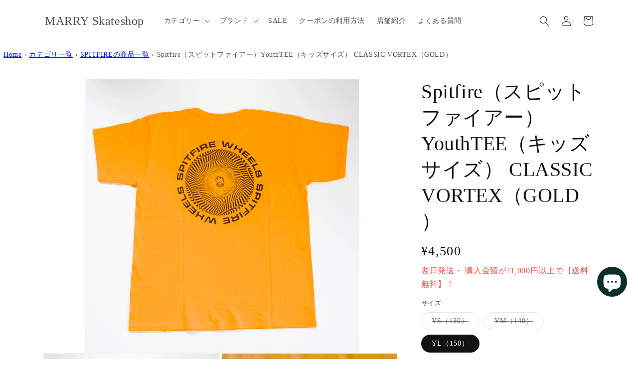

--- FILE ---
content_type: text/html; charset=utf-8
request_url: https://shop.skate-life.net/products/apparel-youthtee-spitfire-classicvortex
body_size: 36821
content:
<!doctype html>
<html class="no-js" lang="ja">
  <head>
    <meta charset="utf-8">
    <meta http-equiv="X-UA-Compatible" content="IE=edge">
    <meta name="viewport" content="width=device-width,initial-scale=1">
    <meta name="theme-color" content="">
    <link rel="canonical" href="https://shop.skate-life.net/products/apparel-youthtee-spitfire-classicvortex">
    <link rel="preconnect" href="https://cdn.shopify.com" crossorigin>
    <meta name="google-site-verification" content="z5gnUuuvsr-vvbLclB6Zi-HNnwFDTWisJ0ZeeJzt3R4" />
<!-- Google tag (gtag.js) -->
<script async src="https://www.googletagmanager.com/gtag/js?id=AW-16545334443"></script>
<script>
  window.dataLayer = window.dataLayer || [];
  function gtag(){dataLayer.push(arguments);}
  gtag('js', new Date());

  gtag('config', 'AW-16545334443');
</script><title>
      Spitfire（スピットファイアー）Youth TEE（キッズサイズ） CLASSIC VORTEX（GOLD）） | スケートボード・スケボーの通販ならMARRY Skateshop
</title>

    
      <meta name="description" content="スケボー専門通販サイトMARRY Skateshopの「Spitfire Youth TEE CLASSIC VORTEX（GOLD））」商品ページです。 背中に大きくSWILLとSPITFIRE（スピットファイヤー）のロゴ、FIRE BALLがプリントされたTEE。MARRY公式LINE登録で20%OFFクーポンも配布中。">
    

    

<meta property="og:site_name" content="MARRY Skateshop">
<meta property="og:url" content="https://shop.skate-life.net/products/apparel-youthtee-spitfire-classicvortex">
<meta property="og:title" content="Spitfire（スピットファイアー）Youth TEE（キッズサイズ） CLASSIC VORTEX（GOLD）） | スケートボード・スケボーの通販ならMARRY Skateshop">
<meta property="og:type" content="product">
<meta property="og:description" content="スケボー専門通販サイトMARRY Skateshopの「Spitfire Youth TEE CLASSIC VORTEX（GOLD））」商品ページです。 背中に大きくSWILLとSPITFIRE（スピットファイヤー）のロゴ、FIRE BALLがプリントされたTEE。MARRY公式LINE登録で20%OFFクーポンも配布中。"><meta property="og:image" content="http://shop.skate-life.net/cdn/shop/files/P1311942-2sp2.png?v=1764229313">
  <meta property="og:image:secure_url" content="https://shop.skate-life.net/cdn/shop/files/P1311942-2sp2.png?v=1764229313">
  <meta property="og:image:width" content="2048">
  <meta property="og:image:height" content="2048"><meta property="og:price:amount" content="4,500">
  <meta property="og:price:currency" content="JPY"><meta name="twitter:card" content="summary_large_image">
<meta name="twitter:title" content="Spitfire（スピットファイアー）Youth TEE（キッズサイズ） CLASSIC VORTEX（GOLD）） | スケートボード・スケボーの通販ならMARRY Skateshop">
<meta name="twitter:description" content="スケボー専門通販サイトMARRY Skateshopの「Spitfire Youth TEE CLASSIC VORTEX（GOLD））」商品ページです。 背中に大きくSWILLとSPITFIRE（スピットファイヤー）のロゴ、FIRE BALLがプリントされたTEE。MARRY公式LINE登録で20%OFFクーポンも配布中。">


    <script src="//shop.skate-life.net/cdn/shop/t/10/assets/constants.js?v=95358004781563950421681438172" defer="defer"></script>
    <script src="//shop.skate-life.net/cdn/shop/t/10/assets/pubsub.js?v=2921868252632587581681438172" defer="defer"></script>
    <script src="//shop.skate-life.net/cdn/shop/t/10/assets/global.js?v=127210358271191040921681438172" defer="defer"></script>
    <script>window.performance && window.performance.mark && window.performance.mark('shopify.content_for_header.start');</script><meta name="google-site-verification" content="gWeLNLhoewgjyUYaHf1ZPZgGy5cp0Dk5aZHpa3OsXa4">
<meta id="shopify-digital-wallet" name="shopify-digital-wallet" content="/56552980569/digital_wallets/dialog">
<meta name="shopify-checkout-api-token" content="6c82ef9340395e6e5979fa894a6f9aa2">
<link rel="alternate" type="application/json+oembed" href="https://shop.skate-life.net/products/apparel-youthtee-spitfire-classicvortex.oembed">
<script async="async" src="/checkouts/internal/preloads.js?locale=ja-JP"></script>
<link rel="preconnect" href="https://shop.app" crossorigin="anonymous">
<script async="async" src="https://shop.app/checkouts/internal/preloads.js?locale=ja-JP&shop_id=56552980569" crossorigin="anonymous"></script>
<script id="apple-pay-shop-capabilities" type="application/json">{"shopId":56552980569,"countryCode":"JP","currencyCode":"JPY","merchantCapabilities":["supports3DS"],"merchantId":"gid:\/\/shopify\/Shop\/56552980569","merchantName":"MARRY Skateshop","requiredBillingContactFields":["postalAddress","email","phone"],"requiredShippingContactFields":["postalAddress","email","phone"],"shippingType":"shipping","supportedNetworks":["visa","masterCard","amex","jcb","discover"],"total":{"type":"pending","label":"MARRY Skateshop","amount":"1.00"},"shopifyPaymentsEnabled":true,"supportsSubscriptions":true}</script>
<script id="shopify-features" type="application/json">{"accessToken":"6c82ef9340395e6e5979fa894a6f9aa2","betas":["rich-media-storefront-analytics"],"domain":"shop.skate-life.net","predictiveSearch":false,"shopId":56552980569,"locale":"ja"}</script>
<script>var Shopify = Shopify || {};
Shopify.shop = "marryskateshop.myshopify.com";
Shopify.locale = "ja";
Shopify.currency = {"active":"JPY","rate":"1.0"};
Shopify.country = "JP";
Shopify.theme = {"name":"【9.0】Dawn","id":124830023769,"schema_name":"Dawn","schema_version":"9.0.0","theme_store_id":887,"role":"main"};
Shopify.theme.handle = "null";
Shopify.theme.style = {"id":null,"handle":null};
Shopify.cdnHost = "shop.skate-life.net/cdn";
Shopify.routes = Shopify.routes || {};
Shopify.routes.root = "/";</script>
<script type="module">!function(o){(o.Shopify=o.Shopify||{}).modules=!0}(window);</script>
<script>!function(o){function n(){var o=[];function n(){o.push(Array.prototype.slice.apply(arguments))}return n.q=o,n}var t=o.Shopify=o.Shopify||{};t.loadFeatures=n(),t.autoloadFeatures=n()}(window);</script>
<script>
  window.ShopifyPay = window.ShopifyPay || {};
  window.ShopifyPay.apiHost = "shop.app\/pay";
  window.ShopifyPay.redirectState = null;
</script>
<script id="shop-js-analytics" type="application/json">{"pageType":"product"}</script>
<script defer="defer" async type="module" src="//shop.skate-life.net/cdn/shopifycloud/shop-js/modules/v2/client.init-shop-cart-sync_BJFAoJgM.ja.esm.js"></script>
<script defer="defer" async type="module" src="//shop.skate-life.net/cdn/shopifycloud/shop-js/modules/v2/chunk.common_BaQ0HiLN.esm.js"></script>
<script type="module">
  await import("//shop.skate-life.net/cdn/shopifycloud/shop-js/modules/v2/client.init-shop-cart-sync_BJFAoJgM.ja.esm.js");
await import("//shop.skate-life.net/cdn/shopifycloud/shop-js/modules/v2/chunk.common_BaQ0HiLN.esm.js");

  window.Shopify.SignInWithShop?.initShopCartSync?.({"fedCMEnabled":true,"windoidEnabled":true});

</script>
<script>
  window.Shopify = window.Shopify || {};
  if (!window.Shopify.featureAssets) window.Shopify.featureAssets = {};
  window.Shopify.featureAssets['shop-js'] = {"shop-cart-sync":["modules/v2/client.shop-cart-sync_D-TTwAz0.ja.esm.js","modules/v2/chunk.common_BaQ0HiLN.esm.js"],"init-fed-cm":["modules/v2/client.init-fed-cm_D1mkYA53.ja.esm.js","modules/v2/chunk.common_BaQ0HiLN.esm.js"],"init-shop-email-lookup-coordinator":["modules/v2/client.init-shop-email-lookup-coordinator_CWdwCyYB.ja.esm.js","modules/v2/chunk.common_BaQ0HiLN.esm.js"],"shop-cash-offers":["modules/v2/client.shop-cash-offers_BKFmn403.ja.esm.js","modules/v2/chunk.common_BaQ0HiLN.esm.js","modules/v2/chunk.modal_fs8e8m3G.esm.js"],"shop-button":["modules/v2/client.shop-button_BRsaFa8u.ja.esm.js","modules/v2/chunk.common_BaQ0HiLN.esm.js"],"init-windoid":["modules/v2/client.init-windoid_CwY42VUK.ja.esm.js","modules/v2/chunk.common_BaQ0HiLN.esm.js"],"avatar":["modules/v2/client.avatar_BTnouDA3.ja.esm.js"],"init-shop-cart-sync":["modules/v2/client.init-shop-cart-sync_BJFAoJgM.ja.esm.js","modules/v2/chunk.common_BaQ0HiLN.esm.js"],"shop-toast-manager":["modules/v2/client.shop-toast-manager_Bs6NgtWF.ja.esm.js","modules/v2/chunk.common_BaQ0HiLN.esm.js"],"pay-button":["modules/v2/client.pay-button_CJmvT5Ts.ja.esm.js","modules/v2/chunk.common_BaQ0HiLN.esm.js"],"shop-login-button":["modules/v2/client.shop-login-button_9i_TNwv6.ja.esm.js","modules/v2/chunk.common_BaQ0HiLN.esm.js","modules/v2/chunk.modal_fs8e8m3G.esm.js"],"init-customer-accounts-sign-up":["modules/v2/client.init-customer-accounts-sign-up_HZmdUoF2.ja.esm.js","modules/v2/client.shop-login-button_9i_TNwv6.ja.esm.js","modules/v2/chunk.common_BaQ0HiLN.esm.js","modules/v2/chunk.modal_fs8e8m3G.esm.js"],"init-shop-for-new-customer-accounts":["modules/v2/client.init-shop-for-new-customer-accounts_lOvvvdmA.ja.esm.js","modules/v2/client.shop-login-button_9i_TNwv6.ja.esm.js","modules/v2/chunk.common_BaQ0HiLN.esm.js","modules/v2/chunk.modal_fs8e8m3G.esm.js"],"init-customer-accounts":["modules/v2/client.init-customer-accounts_BhjJ4KFK.ja.esm.js","modules/v2/client.shop-login-button_9i_TNwv6.ja.esm.js","modules/v2/chunk.common_BaQ0HiLN.esm.js","modules/v2/chunk.modal_fs8e8m3G.esm.js"],"shop-follow-button":["modules/v2/client.shop-follow-button_COpB_dcQ.ja.esm.js","modules/v2/chunk.common_BaQ0HiLN.esm.js","modules/v2/chunk.modal_fs8e8m3G.esm.js"],"lead-capture":["modules/v2/client.lead-capture_BgaL5DMI.ja.esm.js","modules/v2/chunk.common_BaQ0HiLN.esm.js","modules/v2/chunk.modal_fs8e8m3G.esm.js"],"checkout-modal":["modules/v2/client.checkout-modal_C5d-xytk.ja.esm.js","modules/v2/chunk.common_BaQ0HiLN.esm.js","modules/v2/chunk.modal_fs8e8m3G.esm.js"],"shop-login":["modules/v2/client.shop-login_ByZqzcXh.ja.esm.js","modules/v2/chunk.common_BaQ0HiLN.esm.js","modules/v2/chunk.modal_fs8e8m3G.esm.js"],"payment-terms":["modules/v2/client.payment-terms_B3N_fC42.ja.esm.js","modules/v2/chunk.common_BaQ0HiLN.esm.js","modules/v2/chunk.modal_fs8e8m3G.esm.js"]};
</script>
<script>(function() {
  var isLoaded = false;
  function asyncLoad() {
    if (isLoaded) return;
    isLoaded = true;
    var urls = ["https:\/\/cdn.nfcube.com\/instafeed-c414e048f18450ac92a8fc8aa289f277.js?shop=marryskateshop.myshopify.com"];
    for (var i = 0; i < urls.length; i++) {
      var s = document.createElement('script');
      s.type = 'text/javascript';
      s.async = true;
      s.src = urls[i];
      var x = document.getElementsByTagName('script')[0];
      x.parentNode.insertBefore(s, x);
    }
  };
  if(window.attachEvent) {
    window.attachEvent('onload', asyncLoad);
  } else {
    window.addEventListener('load', asyncLoad, false);
  }
})();</script>
<script id="__st">var __st={"a":56552980569,"offset":32400,"reqid":"4f0b0bed-cbed-4122-b2a9-33eb914302a3-1766312149","pageurl":"shop.skate-life.net\/products\/apparel-youthtee-spitfire-classicvortex","u":"c9cc711dd753","p":"product","rtyp":"product","rid":7269850644569};</script>
<script>window.ShopifyPaypalV4VisibilityTracking = true;</script>
<script id="captcha-bootstrap">!function(){'use strict';const t='contact',e='account',n='new_comment',o=[[t,t],['blogs',n],['comments',n],[t,'customer']],c=[[e,'customer_login'],[e,'guest_login'],[e,'recover_customer_password'],[e,'create_customer']],r=t=>t.map((([t,e])=>`form[action*='/${t}']:not([data-nocaptcha='true']) input[name='form_type'][value='${e}']`)).join(','),a=t=>()=>t?[...document.querySelectorAll(t)].map((t=>t.form)):[];function s(){const t=[...o],e=r(t);return a(e)}const i='password',u='form_key',d=['recaptcha-v3-token','g-recaptcha-response','h-captcha-response',i],f=()=>{try{return window.sessionStorage}catch{return}},m='__shopify_v',_=t=>t.elements[u];function p(t,e,n=!1){try{const o=window.sessionStorage,c=JSON.parse(o.getItem(e)),{data:r}=function(t){const{data:e,action:n}=t;return t[m]||n?{data:e,action:n}:{data:t,action:n}}(c);for(const[e,n]of Object.entries(r))t.elements[e]&&(t.elements[e].value=n);n&&o.removeItem(e)}catch(o){console.error('form repopulation failed',{error:o})}}const l='form_type',E='cptcha';function T(t){t.dataset[E]=!0}const w=window,h=w.document,L='Shopify',v='ce_forms',y='captcha';let A=!1;((t,e)=>{const n=(g='f06e6c50-85a8-45c8-87d0-21a2b65856fe',I='https://cdn.shopify.com/shopifycloud/storefront-forms-hcaptcha/ce_storefront_forms_captcha_hcaptcha.v1.5.2.iife.js',D={infoText:'hCaptchaによる保護',privacyText:'プライバシー',termsText:'利用規約'},(t,e,n)=>{const o=w[L][v],c=o.bindForm;if(c)return c(t,g,e,D).then(n);var r;o.q.push([[t,g,e,D],n]),r=I,A||(h.body.append(Object.assign(h.createElement('script'),{id:'captcha-provider',async:!0,src:r})),A=!0)});var g,I,D;w[L]=w[L]||{},w[L][v]=w[L][v]||{},w[L][v].q=[],w[L][y]=w[L][y]||{},w[L][y].protect=function(t,e){n(t,void 0,e),T(t)},Object.freeze(w[L][y]),function(t,e,n,w,h,L){const[v,y,A,g]=function(t,e,n){const i=e?o:[],u=t?c:[],d=[...i,...u],f=r(d),m=r(i),_=r(d.filter((([t,e])=>n.includes(e))));return[a(f),a(m),a(_),s()]}(w,h,L),I=t=>{const e=t.target;return e instanceof HTMLFormElement?e:e&&e.form},D=t=>v().includes(t);t.addEventListener('submit',(t=>{const e=I(t);if(!e)return;const n=D(e)&&!e.dataset.hcaptchaBound&&!e.dataset.recaptchaBound,o=_(e),c=g().includes(e)&&(!o||!o.value);(n||c)&&t.preventDefault(),c&&!n&&(function(t){try{if(!f())return;!function(t){const e=f();if(!e)return;const n=_(t);if(!n)return;const o=n.value;o&&e.removeItem(o)}(t);const e=Array.from(Array(32),(()=>Math.random().toString(36)[2])).join('');!function(t,e){_(t)||t.append(Object.assign(document.createElement('input'),{type:'hidden',name:u})),t.elements[u].value=e}(t,e),function(t,e){const n=f();if(!n)return;const o=[...t.querySelectorAll(`input[type='${i}']`)].map((({name:t})=>t)),c=[...d,...o],r={};for(const[a,s]of new FormData(t).entries())c.includes(a)||(r[a]=s);n.setItem(e,JSON.stringify({[m]:1,action:t.action,data:r}))}(t,e)}catch(e){console.error('failed to persist form',e)}}(e),e.submit())}));const S=(t,e)=>{t&&!t.dataset[E]&&(n(t,e.some((e=>e===t))),T(t))};for(const o of['focusin','change'])t.addEventListener(o,(t=>{const e=I(t);D(e)&&S(e,y())}));const B=e.get('form_key'),M=e.get(l),P=B&&M;t.addEventListener('DOMContentLoaded',(()=>{const t=y();if(P)for(const e of t)e.elements[l].value===M&&p(e,B);[...new Set([...A(),...v().filter((t=>'true'===t.dataset.shopifyCaptcha))])].forEach((e=>S(e,t)))}))}(h,new URLSearchParams(w.location.search),n,t,e,['guest_login'])})(!0,!0)}();</script>
<script integrity="sha256-4kQ18oKyAcykRKYeNunJcIwy7WH5gtpwJnB7kiuLZ1E=" data-source-attribution="shopify.loadfeatures" defer="defer" src="//shop.skate-life.net/cdn/shopifycloud/storefront/assets/storefront/load_feature-a0a9edcb.js" crossorigin="anonymous"></script>
<script crossorigin="anonymous" defer="defer" src="//shop.skate-life.net/cdn/shopifycloud/storefront/assets/shopify_pay/storefront-65b4c6d7.js?v=20250812"></script>
<script data-source-attribution="shopify.dynamic_checkout.dynamic.init">var Shopify=Shopify||{};Shopify.PaymentButton=Shopify.PaymentButton||{isStorefrontPortableWallets:!0,init:function(){window.Shopify.PaymentButton.init=function(){};var t=document.createElement("script");t.src="https://shop.skate-life.net/cdn/shopifycloud/portable-wallets/latest/portable-wallets.ja.js",t.type="module",document.head.appendChild(t)}};
</script>
<script data-source-attribution="shopify.dynamic_checkout.buyer_consent">
  function portableWalletsHideBuyerConsent(e){var t=document.getElementById("shopify-buyer-consent"),n=document.getElementById("shopify-subscription-policy-button");t&&n&&(t.classList.add("hidden"),t.setAttribute("aria-hidden","true"),n.removeEventListener("click",e))}function portableWalletsShowBuyerConsent(e){var t=document.getElementById("shopify-buyer-consent"),n=document.getElementById("shopify-subscription-policy-button");t&&n&&(t.classList.remove("hidden"),t.removeAttribute("aria-hidden"),n.addEventListener("click",e))}window.Shopify?.PaymentButton&&(window.Shopify.PaymentButton.hideBuyerConsent=portableWalletsHideBuyerConsent,window.Shopify.PaymentButton.showBuyerConsent=portableWalletsShowBuyerConsent);
</script>
<script data-source-attribution="shopify.dynamic_checkout.cart.bootstrap">document.addEventListener("DOMContentLoaded",(function(){function t(){return document.querySelector("shopify-accelerated-checkout-cart, shopify-accelerated-checkout")}if(t())Shopify.PaymentButton.init();else{new MutationObserver((function(e,n){t()&&(Shopify.PaymentButton.init(),n.disconnect())})).observe(document.body,{childList:!0,subtree:!0})}}));
</script>
<link id="shopify-accelerated-checkout-styles" rel="stylesheet" media="screen" href="https://shop.skate-life.net/cdn/shopifycloud/portable-wallets/latest/accelerated-checkout-backwards-compat.css" crossorigin="anonymous">
<style id="shopify-accelerated-checkout-cart">
        #shopify-buyer-consent {
  margin-top: 1em;
  display: inline-block;
  width: 100%;
}

#shopify-buyer-consent.hidden {
  display: none;
}

#shopify-subscription-policy-button {
  background: none;
  border: none;
  padding: 0;
  text-decoration: underline;
  font-size: inherit;
  cursor: pointer;
}

#shopify-subscription-policy-button::before {
  box-shadow: none;
}

      </style>
<script id="sections-script" data-sections="header" defer="defer" src="//shop.skate-life.net/cdn/shop/t/10/compiled_assets/scripts.js?3933"></script>
<script>window.performance && window.performance.mark && window.performance.mark('shopify.content_for_header.end');</script>


    <style data-shopify>
      
      
      
      
      

      :root {
        --font-body-family: "New York", Iowan Old Style, Apple Garamond, Baskerville, Times New Roman, Droid Serif, Times, Source Serif Pro, serif, Apple Color Emoji, Segoe UI Emoji, Segoe UI Symbol;
        --font-body-style: normal;
        --font-body-weight: 400;
        --font-body-weight-bold: 700;

        --font-heading-family: "New York", Iowan Old Style, Apple Garamond, Baskerville, Times New Roman, Droid Serif, Times, Source Serif Pro, serif, Apple Color Emoji, Segoe UI Emoji, Segoe UI Symbol;
        --font-heading-style: normal;
        --font-heading-weight: 400;

        --font-body-scale: 1.0;
        --font-heading-scale: 1.0;

        --color-base-text: 18, 18, 18;
        --color-shadow: 18, 18, 18;
        --color-base-background-1: 255, 255, 255;
        --color-base-background-2: 243, 243, 243;
        --color-base-solid-button-labels: 255, 255, 255;
        --color-base-outline-button-labels: 0, 25, 96;
        --color-base-accent-1: 0, 25, 96;
        --color-base-accent-2: 8, 47, 42;
        --payment-terms-background-color: #ffffff;

        --gradient-base-background-1: #ffffff;
        --gradient-base-background-2: #f3f3f3;
        --gradient-base-accent-1: #001960;
        --gradient-base-accent-2: #082f2a;

        --media-padding: px;
        --media-border-opacity: 0.05;
        --media-border-width: 1px;
        --media-radius: 0px;
        --media-shadow-opacity: 0.0;
        --media-shadow-horizontal-offset: 0px;
        --media-shadow-vertical-offset: 4px;
        --media-shadow-blur-radius: 5px;
        --media-shadow-visible: 0;

        --page-width: 120rem;
        --page-width-margin: 0rem;

        --product-card-image-padding: 0.0rem;
        --product-card-corner-radius: 0.0rem;
        --product-card-text-alignment: left;
        --product-card-border-width: 0.0rem;
        --product-card-border-opacity: 0.1;
        --product-card-shadow-opacity: 0.0;
        --product-card-shadow-visible: 0;
        --product-card-shadow-horizontal-offset: 0.0rem;
        --product-card-shadow-vertical-offset: 0.4rem;
        --product-card-shadow-blur-radius: 0.5rem;

        --collection-card-image-padding: 0.0rem;
        --collection-card-corner-radius: 0.0rem;
        --collection-card-text-alignment: left;
        --collection-card-border-width: 0.0rem;
        --collection-card-border-opacity: 0.0;
        --collection-card-shadow-opacity: 0.1;
        --collection-card-shadow-visible: 1;
        --collection-card-shadow-horizontal-offset: 0.0rem;
        --collection-card-shadow-vertical-offset: 0.0rem;
        --collection-card-shadow-blur-radius: 0.0rem;

        --blog-card-image-padding: 0.0rem;
        --blog-card-corner-radius: 0.0rem;
        --blog-card-text-alignment: left;
        --blog-card-border-width: 0.0rem;
        --blog-card-border-opacity: 0.0;
        --blog-card-shadow-opacity: 0.1;
        --blog-card-shadow-visible: 1;
        --blog-card-shadow-horizontal-offset: 0.0rem;
        --blog-card-shadow-vertical-offset: 0.0rem;
        --blog-card-shadow-blur-radius: 0.0rem;

        --badge-corner-radius: 4.0rem;

        --popup-border-width: 1px;
        --popup-border-opacity: 0.1;
        --popup-corner-radius: 0px;
        --popup-shadow-opacity: 0.0;
        --popup-shadow-horizontal-offset: 0px;
        --popup-shadow-vertical-offset: 4px;
        --popup-shadow-blur-radius: 5px;

        --drawer-border-width: 1px;
        --drawer-border-opacity: 0.1;
        --drawer-shadow-opacity: 0.0;
        --drawer-shadow-horizontal-offset: 0px;
        --drawer-shadow-vertical-offset: 4px;
        --drawer-shadow-blur-radius: 5px;

        --spacing-sections-desktop: 0px;
        --spacing-sections-mobile: 0px;

        --grid-desktop-vertical-spacing: 8px;
        --grid-desktop-horizontal-spacing: 8px;
        --grid-mobile-vertical-spacing: 4px;
        --grid-mobile-horizontal-spacing: 4px;

        --text-boxes-border-opacity: 0.1;
        --text-boxes-border-width: 0px;
        --text-boxes-radius: 0px;
        --text-boxes-shadow-opacity: 0.0;
        --text-boxes-shadow-visible: 0;
        --text-boxes-shadow-horizontal-offset: 0px;
        --text-boxes-shadow-vertical-offset: 4px;
        --text-boxes-shadow-blur-radius: 5px;

        --buttons-radius: 12px;
        --buttons-radius-outset: 13px;
        --buttons-border-width: 1px;
        --buttons-border-opacity: 1.0;
        --buttons-shadow-opacity: 0.0;
        --buttons-shadow-visible: 0;
        --buttons-shadow-horizontal-offset: 0px;
        --buttons-shadow-vertical-offset: 4px;
        --buttons-shadow-blur-radius: 10px;
        --buttons-border-offset: 0.3px;

        --inputs-radius: 0px;
        --inputs-border-width: 1px;
        --inputs-border-opacity: 0.55;
        --inputs-shadow-opacity: 0.0;
        --inputs-shadow-horizontal-offset: 0px;
        --inputs-margin-offset: 0px;
        --inputs-shadow-vertical-offset: 4px;
        --inputs-shadow-blur-radius: 5px;
        --inputs-radius-outset: 0px;

        --variant-pills-radius: 40px;
        --variant-pills-border-width: 1px;
        --variant-pills-border-opacity: 0.55;
        --variant-pills-shadow-opacity: 0.0;
        --variant-pills-shadow-horizontal-offset: 0px;
        --variant-pills-shadow-vertical-offset: 4px;
        --variant-pills-shadow-blur-radius: 5px;
      }

      *,
      *::before,
      *::after {
        box-sizing: inherit;
      }

      html {
        box-sizing: border-box;
        font-size: calc(var(--font-body-scale) * 62.5%);
        height: 100%;
      }

      body {
        display: grid;
        grid-template-rows: auto auto 1fr auto;
        grid-template-columns: 100%;
        min-height: 100%;
        margin: 0;
        font-size: 1.5rem;
        letter-spacing: 0.06rem;
        line-height: calc(1 + 0.8 / var(--font-body-scale));
        font-family: var(--font-body-family);
        font-style: var(--font-body-style);
        font-weight: var(--font-body-weight);
      }

      @media screen and (min-width: 750px) {
        body {
          font-size: 1.6rem;
        }
      }
    </style>

    <link href="//shop.skate-life.net/cdn/shop/t/10/assets/base.css?v=140624990073879848751681438171" rel="stylesheet" type="text/css" media="all" />
<link rel="stylesheet" href="//shop.skate-life.net/cdn/shop/t/10/assets/component-predictive-search.css?v=85913294783299393391681438172" media="print" onload="this.media='all'"><script>document.documentElement.className = document.documentElement.className.replace('no-js', 'js');
    if (Shopify.designMode) {
      document.documentElement.classList.add('shopify-design-mode');
    }
    </script>
    <script
  src="https://code.jquery.com/jquery-3.6.4.min.js"
  integrity="sha256-oP6HI9z1XaZNBrJURtCoUT5SUnxFr8s3BzRl+cbzUq8="
  crossorigin="anonymous"></script>
  <link href="https://cdn.shopify.com/extensions/0199a438-2b43-7d72-ba8c-f8472dfb5cdc/promotion-popup-allnew-26/assets/popup-main.css" rel="stylesheet" type="text/css" media="all">
<script src="https://cdn.shopify.com/extensions/98609345-6027-4701-9e3f-4907c6a214d4/promolayer-11/assets/promolayer_loader.js" type="text/javascript" defer="defer"></script>
<script src="https://cdn.shopify.com/extensions/7bc9bb47-adfa-4267-963e-cadee5096caf/inbox-1252/assets/inbox-chat-loader.js" type="text/javascript" defer="defer"></script>
<link href="https://monorail-edge.shopifysvc.com" rel="dns-prefetch">
<script>(function(){if ("sendBeacon" in navigator && "performance" in window) {try {var session_token_from_headers = performance.getEntriesByType('navigation')[0].serverTiming.find(x => x.name == '_s').description;} catch {var session_token_from_headers = undefined;}var session_cookie_matches = document.cookie.match(/_shopify_s=([^;]*)/);var session_token_from_cookie = session_cookie_matches && session_cookie_matches.length === 2 ? session_cookie_matches[1] : "";var session_token = session_token_from_headers || session_token_from_cookie || "";function handle_abandonment_event(e) {var entries = performance.getEntries().filter(function(entry) {return /monorail-edge.shopifysvc.com/.test(entry.name);});if (!window.abandonment_tracked && entries.length === 0) {window.abandonment_tracked = true;var currentMs = Date.now();var navigation_start = performance.timing.navigationStart;var payload = {shop_id: 56552980569,url: window.location.href,navigation_start,duration: currentMs - navigation_start,session_token,page_type: "product"};window.navigator.sendBeacon("https://monorail-edge.shopifysvc.com/v1/produce", JSON.stringify({schema_id: "online_store_buyer_site_abandonment/1.1",payload: payload,metadata: {event_created_at_ms: currentMs,event_sent_at_ms: currentMs}}));}}window.addEventListener('pagehide', handle_abandonment_event);}}());</script>
<script id="web-pixels-manager-setup">(function e(e,d,r,n,o){if(void 0===o&&(o={}),!Boolean(null===(a=null===(i=window.Shopify)||void 0===i?void 0:i.analytics)||void 0===a?void 0:a.replayQueue)){var i,a;window.Shopify=window.Shopify||{};var t=window.Shopify;t.analytics=t.analytics||{};var s=t.analytics;s.replayQueue=[],s.publish=function(e,d,r){return s.replayQueue.push([e,d,r]),!0};try{self.performance.mark("wpm:start")}catch(e){}var l=function(){var e={modern:/Edge?\/(1{2}[4-9]|1[2-9]\d|[2-9]\d{2}|\d{4,})\.\d+(\.\d+|)|Firefox\/(1{2}[4-9]|1[2-9]\d|[2-9]\d{2}|\d{4,})\.\d+(\.\d+|)|Chrom(ium|e)\/(9{2}|\d{3,})\.\d+(\.\d+|)|(Maci|X1{2}).+ Version\/(15\.\d+|(1[6-9]|[2-9]\d|\d{3,})\.\d+)([,.]\d+|)( \(\w+\)|)( Mobile\/\w+|) Safari\/|Chrome.+OPR\/(9{2}|\d{3,})\.\d+\.\d+|(CPU[ +]OS|iPhone[ +]OS|CPU[ +]iPhone|CPU IPhone OS|CPU iPad OS)[ +]+(15[._]\d+|(1[6-9]|[2-9]\d|\d{3,})[._]\d+)([._]\d+|)|Android:?[ /-](13[3-9]|1[4-9]\d|[2-9]\d{2}|\d{4,})(\.\d+|)(\.\d+|)|Android.+Firefox\/(13[5-9]|1[4-9]\d|[2-9]\d{2}|\d{4,})\.\d+(\.\d+|)|Android.+Chrom(ium|e)\/(13[3-9]|1[4-9]\d|[2-9]\d{2}|\d{4,})\.\d+(\.\d+|)|SamsungBrowser\/([2-9]\d|\d{3,})\.\d+/,legacy:/Edge?\/(1[6-9]|[2-9]\d|\d{3,})\.\d+(\.\d+|)|Firefox\/(5[4-9]|[6-9]\d|\d{3,})\.\d+(\.\d+|)|Chrom(ium|e)\/(5[1-9]|[6-9]\d|\d{3,})\.\d+(\.\d+|)([\d.]+$|.*Safari\/(?![\d.]+ Edge\/[\d.]+$))|(Maci|X1{2}).+ Version\/(10\.\d+|(1[1-9]|[2-9]\d|\d{3,})\.\d+)([,.]\d+|)( \(\w+\)|)( Mobile\/\w+|) Safari\/|Chrome.+OPR\/(3[89]|[4-9]\d|\d{3,})\.\d+\.\d+|(CPU[ +]OS|iPhone[ +]OS|CPU[ +]iPhone|CPU IPhone OS|CPU iPad OS)[ +]+(10[._]\d+|(1[1-9]|[2-9]\d|\d{3,})[._]\d+)([._]\d+|)|Android:?[ /-](13[3-9]|1[4-9]\d|[2-9]\d{2}|\d{4,})(\.\d+|)(\.\d+|)|Mobile Safari.+OPR\/([89]\d|\d{3,})\.\d+\.\d+|Android.+Firefox\/(13[5-9]|1[4-9]\d|[2-9]\d{2}|\d{4,})\.\d+(\.\d+|)|Android.+Chrom(ium|e)\/(13[3-9]|1[4-9]\d|[2-9]\d{2}|\d{4,})\.\d+(\.\d+|)|Android.+(UC? ?Browser|UCWEB|U3)[ /]?(15\.([5-9]|\d{2,})|(1[6-9]|[2-9]\d|\d{3,})\.\d+)\.\d+|SamsungBrowser\/(5\.\d+|([6-9]|\d{2,})\.\d+)|Android.+MQ{2}Browser\/(14(\.(9|\d{2,})|)|(1[5-9]|[2-9]\d|\d{3,})(\.\d+|))(\.\d+|)|K[Aa][Ii]OS\/(3\.\d+|([4-9]|\d{2,})\.\d+)(\.\d+|)/},d=e.modern,r=e.legacy,n=navigator.userAgent;return n.match(d)?"modern":n.match(r)?"legacy":"unknown"}(),u="modern"===l?"modern":"legacy",c=(null!=n?n:{modern:"",legacy:""})[u],f=function(e){return[e.baseUrl,"/wpm","/b",e.hashVersion,"modern"===e.buildTarget?"m":"l",".js"].join("")}({baseUrl:d,hashVersion:r,buildTarget:u}),m=function(e){var d=e.version,r=e.bundleTarget,n=e.surface,o=e.pageUrl,i=e.monorailEndpoint;return{emit:function(e){var a=e.status,t=e.errorMsg,s=(new Date).getTime(),l=JSON.stringify({metadata:{event_sent_at_ms:s},events:[{schema_id:"web_pixels_manager_load/3.1",payload:{version:d,bundle_target:r,page_url:o,status:a,surface:n,error_msg:t},metadata:{event_created_at_ms:s}}]});if(!i)return console&&console.warn&&console.warn("[Web Pixels Manager] No Monorail endpoint provided, skipping logging."),!1;try{return self.navigator.sendBeacon.bind(self.navigator)(i,l)}catch(e){}var u=new XMLHttpRequest;try{return u.open("POST",i,!0),u.setRequestHeader("Content-Type","text/plain"),u.send(l),!0}catch(e){return console&&console.warn&&console.warn("[Web Pixels Manager] Got an unhandled error while logging to Monorail."),!1}}}}({version:r,bundleTarget:l,surface:e.surface,pageUrl:self.location.href,monorailEndpoint:e.monorailEndpoint});try{o.browserTarget=l,function(e){var d=e.src,r=e.async,n=void 0===r||r,o=e.onload,i=e.onerror,a=e.sri,t=e.scriptDataAttributes,s=void 0===t?{}:t,l=document.createElement("script"),u=document.querySelector("head"),c=document.querySelector("body");if(l.async=n,l.src=d,a&&(l.integrity=a,l.crossOrigin="anonymous"),s)for(var f in s)if(Object.prototype.hasOwnProperty.call(s,f))try{l.dataset[f]=s[f]}catch(e){}if(o&&l.addEventListener("load",o),i&&l.addEventListener("error",i),u)u.appendChild(l);else{if(!c)throw new Error("Did not find a head or body element to append the script");c.appendChild(l)}}({src:f,async:!0,onload:function(){if(!function(){var e,d;return Boolean(null===(d=null===(e=window.Shopify)||void 0===e?void 0:e.analytics)||void 0===d?void 0:d.initialized)}()){var d=window.webPixelsManager.init(e)||void 0;if(d){var r=window.Shopify.analytics;r.replayQueue.forEach((function(e){var r=e[0],n=e[1],o=e[2];d.publishCustomEvent(r,n,o)})),r.replayQueue=[],r.publish=d.publishCustomEvent,r.visitor=d.visitor,r.initialized=!0}}},onerror:function(){return m.emit({status:"failed",errorMsg:"".concat(f," has failed to load")})},sri:function(e){var d=/^sha384-[A-Za-z0-9+/=]+$/;return"string"==typeof e&&d.test(e)}(c)?c:"",scriptDataAttributes:o}),m.emit({status:"loading"})}catch(e){m.emit({status:"failed",errorMsg:(null==e?void 0:e.message)||"Unknown error"})}}})({shopId: 56552980569,storefrontBaseUrl: "https://shop.skate-life.net",extensionsBaseUrl: "https://extensions.shopifycdn.com/cdn/shopifycloud/web-pixels-manager",monorailEndpoint: "https://monorail-edge.shopifysvc.com/unstable/produce_batch",surface: "storefront-renderer",enabledBetaFlags: ["2dca8a86"],webPixelsConfigList: [{"id":"658702425","configuration":"{\"shop\":\"marryskateshop.myshopify.com\",\"enabled\":\"true\",\"hmacKey\":\"af8695dd7aa193904f81fc2451b2d4d2\"}","eventPayloadVersion":"v1","runtimeContext":"STRICT","scriptVersion":"06a59068e5ea2b99a313fd6ad7d8cd8a","type":"APP","apiClientId":4653451,"privacyPurposes":["ANALYTICS","MARKETING","SALE_OF_DATA"],"dataSharingAdjustments":{"protectedCustomerApprovalScopes":["read_customer_address","read_customer_email","read_customer_name","read_customer_personal_data","read_customer_phone"]}},{"id":"397574233","configuration":"{\"config\":\"{\\\"pixel_id\\\":\\\"AW-16545334443\\\",\\\"target_country\\\":\\\"JP\\\",\\\"gtag_events\\\":[{\\\"type\\\":\\\"search\\\",\\\"action_label\\\":\\\"AW-16545334443\\\/oT8mCNX-sLEZEKuJt9E9\\\"},{\\\"type\\\":\\\"begin_checkout\\\",\\\"action_label\\\":\\\"AW-16545334443\\\/cVglCNv-sLEZEKuJt9E9\\\"},{\\\"type\\\":\\\"view_item\\\",\\\"action_label\\\":[\\\"AW-16545334443\\\/acqKCNL-sLEZEKuJt9E9\\\",\\\"MC-LFD5KXS0Q7\\\"]},{\\\"type\\\":\\\"purchase\\\",\\\"action_label\\\":[\\\"AW-16545334443\\\/ZwIsCMz-sLEZEKuJt9E9\\\",\\\"MC-LFD5KXS0Q7\\\"]},{\\\"type\\\":\\\"page_view\\\",\\\"action_label\\\":[\\\"AW-16545334443\\\/kR8-CM_-sLEZEKuJt9E9\\\",\\\"MC-LFD5KXS0Q7\\\"]},{\\\"type\\\":\\\"add_payment_info\\\",\\\"action_label\\\":\\\"AW-16545334443\\\/i-QMCN7-sLEZEKuJt9E9\\\"},{\\\"type\\\":\\\"add_to_cart\\\",\\\"action_label\\\":\\\"AW-16545334443\\\/6kXxCNj-sLEZEKuJt9E9\\\"}],\\\"enable_monitoring_mode\\\":false}\"}","eventPayloadVersion":"v1","runtimeContext":"OPEN","scriptVersion":"b2a88bafab3e21179ed38636efcd8a93","type":"APP","apiClientId":1780363,"privacyPurposes":[],"dataSharingAdjustments":{"protectedCustomerApprovalScopes":["read_customer_address","read_customer_email","read_customer_name","read_customer_personal_data","read_customer_phone"]}},{"id":"208142425","configuration":"{\"pixel_id\":\"861255815186293\",\"pixel_type\":\"facebook_pixel\",\"metaapp_system_user_token\":\"-\"}","eventPayloadVersion":"v1","runtimeContext":"OPEN","scriptVersion":"ca16bc87fe92b6042fbaa3acc2fbdaa6","type":"APP","apiClientId":2329312,"privacyPurposes":["ANALYTICS","MARKETING","SALE_OF_DATA"],"dataSharingAdjustments":{"protectedCustomerApprovalScopes":["read_customer_address","read_customer_email","read_customer_name","read_customer_personal_data","read_customer_phone"]}},{"id":"94797913","eventPayloadVersion":"v1","runtimeContext":"LAX","scriptVersion":"1","type":"CUSTOM","privacyPurposes":["ANALYTICS"],"name":"Google Analytics tag (migrated)"},{"id":"shopify-app-pixel","configuration":"{}","eventPayloadVersion":"v1","runtimeContext":"STRICT","scriptVersion":"0450","apiClientId":"shopify-pixel","type":"APP","privacyPurposes":["ANALYTICS","MARKETING"]},{"id":"shopify-custom-pixel","eventPayloadVersion":"v1","runtimeContext":"LAX","scriptVersion":"0450","apiClientId":"shopify-pixel","type":"CUSTOM","privacyPurposes":["ANALYTICS","MARKETING"]}],isMerchantRequest: false,initData: {"shop":{"name":"MARRY Skateshop","paymentSettings":{"currencyCode":"JPY"},"myshopifyDomain":"marryskateshop.myshopify.com","countryCode":"JP","storefrontUrl":"https:\/\/shop.skate-life.net"},"customer":null,"cart":null,"checkout":null,"productVariants":[{"price":{"amount":4500.0,"currencyCode":"JPY"},"product":{"title":"Spitfire（スピットファイアー）YouthTEE（キッズサイズ） CLASSIC VORTEX（GOLD）","vendor":"SPITFIREWHEELS（スピットファイアー）","id":"7269850644569","untranslatedTitle":"Spitfire（スピットファイアー）YouthTEE（キッズサイズ） CLASSIC VORTEX（GOLD）","url":"\/products\/apparel-youthtee-spitfire-classicvortex","type":""},"id":"40453193597017","image":{"src":"\/\/shop.skate-life.net\/cdn\/shop\/files\/P1311942-2sp2.png?v=1764229313"},"sku":null,"title":"YS（130）","untranslatedTitle":"YS（130）"},{"price":{"amount":4500.0,"currencyCode":"JPY"},"product":{"title":"Spitfire（スピットファイアー）YouthTEE（キッズサイズ） CLASSIC VORTEX（GOLD）","vendor":"SPITFIREWHEELS（スピットファイアー）","id":"7269850644569","untranslatedTitle":"Spitfire（スピットファイアー）YouthTEE（キッズサイズ） CLASSIC VORTEX（GOLD）","url":"\/products\/apparel-youthtee-spitfire-classicvortex","type":""},"id":"40453193629785","image":{"src":"\/\/shop.skate-life.net\/cdn\/shop\/files\/P1311942-2sp2.png?v=1764229313"},"sku":null,"title":"YM（140）","untranslatedTitle":"YM（140）"},{"price":{"amount":4500.0,"currencyCode":"JPY"},"product":{"title":"Spitfire（スピットファイアー）YouthTEE（キッズサイズ） CLASSIC VORTEX（GOLD）","vendor":"SPITFIREWHEELS（スピットファイアー）","id":"7269850644569","untranslatedTitle":"Spitfire（スピットファイアー）YouthTEE（キッズサイズ） CLASSIC VORTEX（GOLD）","url":"\/products\/apparel-youthtee-spitfire-classicvortex","type":""},"id":"40453193662553","image":{"src":"\/\/shop.skate-life.net\/cdn\/shop\/files\/P1311942-2sp2.png?v=1764229313"},"sku":null,"title":"YL（150）","untranslatedTitle":"YL（150）"}],"purchasingCompany":null},},"https://shop.skate-life.net/cdn","1e0b1122w61c904dfpc855754am2b403ea2",{"modern":"","legacy":""},{"shopId":"56552980569","storefrontBaseUrl":"https:\/\/shop.skate-life.net","extensionBaseUrl":"https:\/\/extensions.shopifycdn.com\/cdn\/shopifycloud\/web-pixels-manager","surface":"storefront-renderer","enabledBetaFlags":"[\"2dca8a86\"]","isMerchantRequest":"false","hashVersion":"1e0b1122w61c904dfpc855754am2b403ea2","publish":"custom","events":"[[\"page_viewed\",{}],[\"product_viewed\",{\"productVariant\":{\"price\":{\"amount\":4500.0,\"currencyCode\":\"JPY\"},\"product\":{\"title\":\"Spitfire（スピットファイアー）YouthTEE（キッズサイズ） CLASSIC VORTEX（GOLD）\",\"vendor\":\"SPITFIREWHEELS（スピットファイアー）\",\"id\":\"7269850644569\",\"untranslatedTitle\":\"Spitfire（スピットファイアー）YouthTEE（キッズサイズ） CLASSIC VORTEX（GOLD）\",\"url\":\"\/products\/apparel-youthtee-spitfire-classicvortex\",\"type\":\"\"},\"id\":\"40453193662553\",\"image\":{\"src\":\"\/\/shop.skate-life.net\/cdn\/shop\/files\/P1311942-2sp2.png?v=1764229313\"},\"sku\":null,\"title\":\"YL（150）\",\"untranslatedTitle\":\"YL（150）\"}}]]"});</script><script>
  window.ShopifyAnalytics = window.ShopifyAnalytics || {};
  window.ShopifyAnalytics.meta = window.ShopifyAnalytics.meta || {};
  window.ShopifyAnalytics.meta.currency = 'JPY';
  var meta = {"product":{"id":7269850644569,"gid":"gid:\/\/shopify\/Product\/7269850644569","vendor":"SPITFIREWHEELS（スピットファイアー）","type":"","variants":[{"id":40453193597017,"price":450000,"name":"Spitfire（スピットファイアー）YouthTEE（キッズサイズ） CLASSIC VORTEX（GOLD） - YS（130）","public_title":"YS（130）","sku":null},{"id":40453193629785,"price":450000,"name":"Spitfire（スピットファイアー）YouthTEE（キッズサイズ） CLASSIC VORTEX（GOLD） - YM（140）","public_title":"YM（140）","sku":null},{"id":40453193662553,"price":450000,"name":"Spitfire（スピットファイアー）YouthTEE（キッズサイズ） CLASSIC VORTEX（GOLD） - YL（150）","public_title":"YL（150）","sku":null}],"remote":false},"page":{"pageType":"product","resourceType":"product","resourceId":7269850644569}};
  for (var attr in meta) {
    window.ShopifyAnalytics.meta[attr] = meta[attr];
  }
</script>
<script class="analytics">
  (function () {
    var customDocumentWrite = function(content) {
      var jquery = null;

      if (window.jQuery) {
        jquery = window.jQuery;
      } else if (window.Checkout && window.Checkout.$) {
        jquery = window.Checkout.$;
      }

      if (jquery) {
        jquery('body').append(content);
      }
    };

    var hasLoggedConversion = function(token) {
      if (token) {
        return document.cookie.indexOf('loggedConversion=' + token) !== -1;
      }
      return false;
    }

    var setCookieIfConversion = function(token) {
      if (token) {
        var twoMonthsFromNow = new Date(Date.now());
        twoMonthsFromNow.setMonth(twoMonthsFromNow.getMonth() + 2);

        document.cookie = 'loggedConversion=' + token + '; expires=' + twoMonthsFromNow;
      }
    }

    var trekkie = window.ShopifyAnalytics.lib = window.trekkie = window.trekkie || [];
    if (trekkie.integrations) {
      return;
    }
    trekkie.methods = [
      'identify',
      'page',
      'ready',
      'track',
      'trackForm',
      'trackLink'
    ];
    trekkie.factory = function(method) {
      return function() {
        var args = Array.prototype.slice.call(arguments);
        args.unshift(method);
        trekkie.push(args);
        return trekkie;
      };
    };
    for (var i = 0; i < trekkie.methods.length; i++) {
      var key = trekkie.methods[i];
      trekkie[key] = trekkie.factory(key);
    }
    trekkie.load = function(config) {
      trekkie.config = config || {};
      trekkie.config.initialDocumentCookie = document.cookie;
      var first = document.getElementsByTagName('script')[0];
      var script = document.createElement('script');
      script.type = 'text/javascript';
      script.onerror = function(e) {
        var scriptFallback = document.createElement('script');
        scriptFallback.type = 'text/javascript';
        scriptFallback.onerror = function(error) {
                var Monorail = {
      produce: function produce(monorailDomain, schemaId, payload) {
        var currentMs = new Date().getTime();
        var event = {
          schema_id: schemaId,
          payload: payload,
          metadata: {
            event_created_at_ms: currentMs,
            event_sent_at_ms: currentMs
          }
        };
        return Monorail.sendRequest("https://" + monorailDomain + "/v1/produce", JSON.stringify(event));
      },
      sendRequest: function sendRequest(endpointUrl, payload) {
        // Try the sendBeacon API
        if (window && window.navigator && typeof window.navigator.sendBeacon === 'function' && typeof window.Blob === 'function' && !Monorail.isIos12()) {
          var blobData = new window.Blob([payload], {
            type: 'text/plain'
          });

          if (window.navigator.sendBeacon(endpointUrl, blobData)) {
            return true;
          } // sendBeacon was not successful

        } // XHR beacon

        var xhr = new XMLHttpRequest();

        try {
          xhr.open('POST', endpointUrl);
          xhr.setRequestHeader('Content-Type', 'text/plain');
          xhr.send(payload);
        } catch (e) {
          console.log(e);
        }

        return false;
      },
      isIos12: function isIos12() {
        return window.navigator.userAgent.lastIndexOf('iPhone; CPU iPhone OS 12_') !== -1 || window.navigator.userAgent.lastIndexOf('iPad; CPU OS 12_') !== -1;
      }
    };
    Monorail.produce('monorail-edge.shopifysvc.com',
      'trekkie_storefront_load_errors/1.1',
      {shop_id: 56552980569,
      theme_id: 124830023769,
      app_name: "storefront",
      context_url: window.location.href,
      source_url: "//shop.skate-life.net/cdn/s/trekkie.storefront.4b0d51228c8d1703f19d66468963c9de55bf59b0.min.js"});

        };
        scriptFallback.async = true;
        scriptFallback.src = '//shop.skate-life.net/cdn/s/trekkie.storefront.4b0d51228c8d1703f19d66468963c9de55bf59b0.min.js';
        first.parentNode.insertBefore(scriptFallback, first);
      };
      script.async = true;
      script.src = '//shop.skate-life.net/cdn/s/trekkie.storefront.4b0d51228c8d1703f19d66468963c9de55bf59b0.min.js';
      first.parentNode.insertBefore(script, first);
    };
    trekkie.load(
      {"Trekkie":{"appName":"storefront","development":false,"defaultAttributes":{"shopId":56552980569,"isMerchantRequest":null,"themeId":124830023769,"themeCityHash":"14159178774780674153","contentLanguage":"ja","currency":"JPY","eventMetadataId":"46e3bfa7-48f3-42ae-a7c9-9418c6740cb1"},"isServerSideCookieWritingEnabled":true,"monorailRegion":"shop_domain","enabledBetaFlags":["65f19447"]},"Session Attribution":{},"S2S":{"facebookCapiEnabled":true,"source":"trekkie-storefront-renderer","apiClientId":580111}}
    );

    var loaded = false;
    trekkie.ready(function() {
      if (loaded) return;
      loaded = true;

      window.ShopifyAnalytics.lib = window.trekkie;

      var originalDocumentWrite = document.write;
      document.write = customDocumentWrite;
      try { window.ShopifyAnalytics.merchantGoogleAnalytics.call(this); } catch(error) {};
      document.write = originalDocumentWrite;

      window.ShopifyAnalytics.lib.page(null,{"pageType":"product","resourceType":"product","resourceId":7269850644569,"shopifyEmitted":true});

      var match = window.location.pathname.match(/checkouts\/(.+)\/(thank_you|post_purchase)/)
      var token = match? match[1]: undefined;
      if (!hasLoggedConversion(token)) {
        setCookieIfConversion(token);
        window.ShopifyAnalytics.lib.track("Viewed Product",{"currency":"JPY","variantId":40453193597017,"productId":7269850644569,"productGid":"gid:\/\/shopify\/Product\/7269850644569","name":"Spitfire（スピットファイアー）YouthTEE（キッズサイズ） CLASSIC VORTEX（GOLD） - YS（130）","price":"4500","sku":null,"brand":"SPITFIREWHEELS（スピットファイアー）","variant":"YS（130）","category":"","nonInteraction":true,"remote":false},undefined,undefined,{"shopifyEmitted":true});
      window.ShopifyAnalytics.lib.track("monorail:\/\/trekkie_storefront_viewed_product\/1.1",{"currency":"JPY","variantId":40453193597017,"productId":7269850644569,"productGid":"gid:\/\/shopify\/Product\/7269850644569","name":"Spitfire（スピットファイアー）YouthTEE（キッズサイズ） CLASSIC VORTEX（GOLD） - YS（130）","price":"4500","sku":null,"brand":"SPITFIREWHEELS（スピットファイアー）","variant":"YS（130）","category":"","nonInteraction":true,"remote":false,"referer":"https:\/\/shop.skate-life.net\/products\/apparel-youthtee-spitfire-classicvortex"});
      }
    });


        var eventsListenerScript = document.createElement('script');
        eventsListenerScript.async = true;
        eventsListenerScript.src = "//shop.skate-life.net/cdn/shopifycloud/storefront/assets/shop_events_listener-3da45d37.js";
        document.getElementsByTagName('head')[0].appendChild(eventsListenerScript);

})();</script>
  <script>
  if (!window.ga || (window.ga && typeof window.ga !== 'function')) {
    window.ga = function ga() {
      (window.ga.q = window.ga.q || []).push(arguments);
      if (window.Shopify && window.Shopify.analytics && typeof window.Shopify.analytics.publish === 'function') {
        window.Shopify.analytics.publish("ga_stub_called", {}, {sendTo: "google_osp_migration"});
      }
      console.error("Shopify's Google Analytics stub called with:", Array.from(arguments), "\nSee https://help.shopify.com/manual/promoting-marketing/pixels/pixel-migration#google for more information.");
    };
    if (window.Shopify && window.Shopify.analytics && typeof window.Shopify.analytics.publish === 'function') {
      window.Shopify.analytics.publish("ga_stub_initialized", {}, {sendTo: "google_osp_migration"});
    }
  }
</script>
<script
  defer
  src="https://shop.skate-life.net/cdn/shopifycloud/perf-kit/shopify-perf-kit-2.1.2.min.js"
  data-application="storefront-renderer"
  data-shop-id="56552980569"
  data-render-region="gcp-us-central1"
  data-page-type="product"
  data-theme-instance-id="124830023769"
  data-theme-name="Dawn"
  data-theme-version="9.0.0"
  data-monorail-region="shop_domain"
  data-resource-timing-sampling-rate="10"
  data-shs="true"
  data-shs-beacon="true"
  data-shs-export-with-fetch="true"
  data-shs-logs-sample-rate="1"
  data-shs-beacon-endpoint="https://shop.skate-life.net/api/collect"
></script>
</head>

  <body class="gradient">
    <a class="skip-to-content-link button visually-hidden" href="#MainContent">
      コンテンツに進む
    </a><!-- BEGIN sections: header-group -->
<div id="shopify-section-sections--14936844042329__header" class="shopify-section shopify-section-group-header-group section-header"><link rel="stylesheet" href="//shop.skate-life.net/cdn/shop/t/10/assets/component-list-menu.css?v=151968516119678728991681438171" media="print" onload="this.media='all'">
<link rel="stylesheet" href="//shop.skate-life.net/cdn/shop/t/10/assets/component-search.css?v=184225813856820874251681438172" media="print" onload="this.media='all'">
<link rel="stylesheet" href="//shop.skate-life.net/cdn/shop/t/10/assets/component-menu-drawer.css?v=94074963897493609391681438171" media="print" onload="this.media='all'">
<link rel="stylesheet" href="//shop.skate-life.net/cdn/shop/t/10/assets/component-cart-notification.css?v=108833082844665799571681438171" media="print" onload="this.media='all'">
<link rel="stylesheet" href="//shop.skate-life.net/cdn/shop/t/10/assets/component-cart-items.css?v=29412722223528841861681438171" media="print" onload="this.media='all'"><link rel="stylesheet" href="//shop.skate-life.net/cdn/shop/t/10/assets/component-price.css?v=65402837579211014041681438172" media="print" onload="this.media='all'">
  <link rel="stylesheet" href="//shop.skate-life.net/cdn/shop/t/10/assets/component-loading-overlay.css?v=167310470843593579841681438171" media="print" onload="this.media='all'"><noscript><link href="//shop.skate-life.net/cdn/shop/t/10/assets/component-list-menu.css?v=151968516119678728991681438171" rel="stylesheet" type="text/css" media="all" /></noscript>
<noscript><link href="//shop.skate-life.net/cdn/shop/t/10/assets/component-search.css?v=184225813856820874251681438172" rel="stylesheet" type="text/css" media="all" /></noscript>
<noscript><link href="//shop.skate-life.net/cdn/shop/t/10/assets/component-menu-drawer.css?v=94074963897493609391681438171" rel="stylesheet" type="text/css" media="all" /></noscript>
<noscript><link href="//shop.skate-life.net/cdn/shop/t/10/assets/component-cart-notification.css?v=108833082844665799571681438171" rel="stylesheet" type="text/css" media="all" /></noscript>
<noscript><link href="//shop.skate-life.net/cdn/shop/t/10/assets/component-cart-items.css?v=29412722223528841861681438171" rel="stylesheet" type="text/css" media="all" /></noscript>

<style>
  header-drawer {
    justify-self: start;
    margin-left: -1.2rem;
  }@media screen and (min-width: 990px) {
      header-drawer {
        display: none;
      }
    }.menu-drawer-container {
    display: flex;
  }

  .list-menu {
    list-style: none;
    padding: 0;
    margin: 0;
  }

  .list-menu--inline {
    display: inline-flex;
    flex-wrap: wrap;
  }

  summary.list-menu__item {
    padding-right: 2.7rem;
  }

  .list-menu__item {
    display: flex;
    align-items: center;
    line-height: calc(1 + 0.3 / var(--font-body-scale));
  }

  .list-menu__item--link {
    text-decoration: none;
    padding-bottom: 1rem;
    padding-top: 1rem;
    line-height: calc(1 + 0.8 / var(--font-body-scale));
  }

  @media screen and (min-width: 750px) {
    .list-menu__item--link {
      padding-bottom: 0.5rem;
      padding-top: 0.5rem;
    }
  }
</style><style data-shopify>.header {
    padding-top: 10px;
    padding-bottom: 10px;
  }

  .section-header {
    position: sticky; /* This is for fixing a Safari z-index issue. PR #2147 */
    margin-bottom: 0px;
  }

  @media screen and (min-width: 750px) {
    .section-header {
      margin-bottom: 0px;
    }
  }

  @media screen and (min-width: 990px) {
    .header {
      padding-top: 20px;
      padding-bottom: 20px;
    }
  }</style><script src="//shop.skate-life.net/cdn/shop/t/10/assets/details-disclosure.js?v=153497636716254413831681438172" defer="defer"></script>
<script src="//shop.skate-life.net/cdn/shop/t/10/assets/details-modal.js?v=4511761896672669691681438172" defer="defer"></script>
<script src="//shop.skate-life.net/cdn/shop/t/10/assets/cart-notification.js?v=160453272920806432391681438171" defer="defer"></script>
<script src="//shop.skate-life.net/cdn/shop/t/10/assets/search-form.js?v=113639710312857635801681438172" defer="defer"></script><svg xmlns="http://www.w3.org/2000/svg" class="hidden">
  <symbol id="icon-search" viewbox="0 0 18 19" fill="none">
    <path fill-rule="evenodd" clip-rule="evenodd" d="M11.03 11.68A5.784 5.784 0 112.85 3.5a5.784 5.784 0 018.18 8.18zm.26 1.12a6.78 6.78 0 11.72-.7l5.4 5.4a.5.5 0 11-.71.7l-5.41-5.4z" fill="currentColor"/>
  </symbol>

  <symbol id="icon-reset" class="icon icon-close"  fill="none" viewBox="0 0 18 18" stroke="currentColor">
    <circle r="8.5" cy="9" cx="9" stroke-opacity="0.2"/>
    <path d="M6.82972 6.82915L1.17193 1.17097" stroke-linecap="round" stroke-linejoin="round" transform="translate(5 5)"/>
    <path d="M1.22896 6.88502L6.77288 1.11523" stroke-linecap="round" stroke-linejoin="round" transform="translate(5 5)"/>
  </symbol>

  <symbol id="icon-close" class="icon icon-close" fill="none" viewBox="0 0 18 17">
    <path d="M.865 15.978a.5.5 0 00.707.707l7.433-7.431 7.579 7.282a.501.501 0 00.846-.37.5.5 0 00-.153-.351L9.712 8.546l7.417-7.416a.5.5 0 10-.707-.708L8.991 7.853 1.413.573a.5.5 0 10-.693.72l7.563 7.268-7.418 7.417z" fill="currentColor">
  </symbol>
</svg><sticky-header data-sticky-type="on-scroll-up" class="header-wrapper color-background-1 gradient header-wrapper--border-bottom">
  <header class="header header--middle-left header--mobile-center page-width header--has-menu"><header-drawer data-breakpoint="tablet">
        <details id="Details-menu-drawer-container" class="menu-drawer-container">
          <summary class="header__icon header__icon--menu header__icon--summary link focus-inset" aria-label="メニュー">
            <span>
              <svg
  xmlns="http://www.w3.org/2000/svg"
  aria-hidden="true"
  focusable="false"
  class="icon icon-hamburger"
  fill="none"
  viewBox="0 0 18 16"
>
  <path d="M1 .5a.5.5 0 100 1h15.71a.5.5 0 000-1H1zM.5 8a.5.5 0 01.5-.5h15.71a.5.5 0 010 1H1A.5.5 0 01.5 8zm0 7a.5.5 0 01.5-.5h15.71a.5.5 0 010 1H1a.5.5 0 01-.5-.5z" fill="currentColor">
</svg>

              <svg
  xmlns="http://www.w3.org/2000/svg"
  aria-hidden="true"
  focusable="false"
  class="icon icon-close"
  fill="none"
  viewBox="0 0 18 17"
>
  <path d="M.865 15.978a.5.5 0 00.707.707l7.433-7.431 7.579 7.282a.501.501 0 00.846-.37.5.5 0 00-.153-.351L9.712 8.546l7.417-7.416a.5.5 0 10-.707-.708L8.991 7.853 1.413.573a.5.5 0 10-.693.72l7.563 7.268-7.418 7.417z" fill="currentColor">
</svg>

            </span>
          </summary>
          <div id="menu-drawer" class="gradient menu-drawer motion-reduce" tabindex="-1">
            <div class="menu-drawer__inner-container">
              <div class="menu-drawer__navigation-container">
                <nav class="menu-drawer__navigation">
                  <ul class="menu-drawer__menu has-submenu list-menu" role="list"><li><details id="Details-menu-drawer-menu-item-1">
                            <summary class="menu-drawer__menu-item list-menu__item link link--text focus-inset">
                              カテゴリー
                              <svg
  viewBox="0 0 14 10"
  fill="none"
  aria-hidden="true"
  focusable="false"
  class="icon icon-arrow"
  xmlns="http://www.w3.org/2000/svg"
>
  <path fill-rule="evenodd" clip-rule="evenodd" d="M8.537.808a.5.5 0 01.817-.162l4 4a.5.5 0 010 .708l-4 4a.5.5 0 11-.708-.708L11.793 5.5H1a.5.5 0 010-1h10.793L8.646 1.354a.5.5 0 01-.109-.546z" fill="currentColor">
</svg>

                              <svg aria-hidden="true" focusable="false" class="icon icon-caret" viewBox="0 0 10 6">
  <path fill-rule="evenodd" clip-rule="evenodd" d="M9.354.646a.5.5 0 00-.708 0L5 4.293 1.354.646a.5.5 0 00-.708.708l4 4a.5.5 0 00.708 0l4-4a.5.5 0 000-.708z" fill="currentColor">
</svg>

                            </summary>
                            <div id="link-カテゴリー" class="menu-drawer__submenu has-submenu gradient motion-reduce" tabindex="-1">
                              <div class="menu-drawer__inner-submenu">
                                <button class="menu-drawer__close-button link link--text focus-inset" aria-expanded="true">
                                  <svg
  viewBox="0 0 14 10"
  fill="none"
  aria-hidden="true"
  focusable="false"
  class="icon icon-arrow"
  xmlns="http://www.w3.org/2000/svg"
>
  <path fill-rule="evenodd" clip-rule="evenodd" d="M8.537.808a.5.5 0 01.817-.162l4 4a.5.5 0 010 .708l-4 4a.5.5 0 11-.708-.708L11.793 5.5H1a.5.5 0 010-1h10.793L8.646 1.354a.5.5 0 01-.109-.546z" fill="currentColor">
</svg>

                                  カテゴリー
                                </button>
                                <ul class="menu-drawer__menu list-menu" role="list" tabindex="-1"><li><details id="Details-menu-drawer-submenu-1">
                                          <summary class="menu-drawer__menu-item link link--text list-menu__item focus-inset">
                                            デッキ
                                            <svg
  viewBox="0 0 14 10"
  fill="none"
  aria-hidden="true"
  focusable="false"
  class="icon icon-arrow"
  xmlns="http://www.w3.org/2000/svg"
>
  <path fill-rule="evenodd" clip-rule="evenodd" d="M8.537.808a.5.5 0 01.817-.162l4 4a.5.5 0 010 .708l-4 4a.5.5 0 11-.708-.708L11.793 5.5H1a.5.5 0 010-1h10.793L8.646 1.354a.5.5 0 01-.109-.546z" fill="currentColor">
</svg>

                                            <svg aria-hidden="true" focusable="false" class="icon icon-caret" viewBox="0 0 10 6">
  <path fill-rule="evenodd" clip-rule="evenodd" d="M9.354.646a.5.5 0 00-.708 0L5 4.293 1.354.646a.5.5 0 00-.708.708l4 4a.5.5 0 00.708 0l4-4a.5.5 0 000-.708z" fill="currentColor">
</svg>

                                          </summary>
                                          <div id="childlink-デッキ" class="menu-drawer__submenu has-submenu gradient motion-reduce">
                                            <button class="menu-drawer__close-button link link--text focus-inset" aria-expanded="true">
                                              <svg
  viewBox="0 0 14 10"
  fill="none"
  aria-hidden="true"
  focusable="false"
  class="icon icon-arrow"
  xmlns="http://www.w3.org/2000/svg"
>
  <path fill-rule="evenodd" clip-rule="evenodd" d="M8.537.808a.5.5 0 01.817-.162l4 4a.5.5 0 010 .708l-4 4a.5.5 0 11-.708-.708L11.793 5.5H1a.5.5 0 010-1h10.793L8.646 1.354a.5.5 0 01-.109-.546z" fill="currentColor">
</svg>

                                              デッキ
                                            </button>
                                            <ul class="menu-drawer__menu list-menu" role="list" tabindex="-1"><li>
                                                  <a href="/collections/deck" class="menu-drawer__menu-item link link--text list-menu__item focus-inset">
                                                    デッキ一覧を見る
                                                  </a>
                                                </li><li>
                                                  <a href="https://shop.skate-life.net/collections/deck/775inch" class="menu-drawer__menu-item link link--text list-menu__item focus-inset">
                                                    7.75inch
                                                  </a>
                                                </li><li>
                                                  <a href="https://shop.skate-life.net/collections/deck/7875inch" class="menu-drawer__menu-item link link--text list-menu__item focus-inset">
                                                    7.875inch
                                                  </a>
                                                </li><li>
                                                  <a href="https://shop.skate-life.net/collections/deck/80inch" class="menu-drawer__menu-item link link--text list-menu__item focus-inset">
                                                    8.0inch
                                                  </a>
                                                </li><li>
                                                  <a href="https://shop.skate-life.net/collections/deck/806inch" class="menu-drawer__menu-item link link--text list-menu__item focus-inset">
                                                    8.06inch
                                                  </a>
                                                </li><li>
                                                  <a href="https://shop.skate-life.net/collections/deck/808inch" class="menu-drawer__menu-item link link--text list-menu__item focus-inset">
                                                    8.08inch
                                                  </a>
                                                </li><li>
                                                  <a href="https://shop.skate-life.net/collections/deck/81inch" class="menu-drawer__menu-item link link--text list-menu__item focus-inset">
                                                    8.1inch
                                                  </a>
                                                </li><li>
                                                  <a href="https://shop.skate-life.net/collections/deck/8125inch" class="menu-drawer__menu-item link link--text list-menu__item focus-inset">
                                                    8.125inch
                                                  </a>
                                                </li><li>
                                                  <a href="https://shop.skate-life.net/collections/deck/818inch" class="menu-drawer__menu-item link link--text list-menu__item focus-inset">
                                                    8.18inch
                                                  </a>
                                                </li><li>
                                                  <a href="https://shop.skate-life.net/collections/deck/825inch" class="menu-drawer__menu-item link link--text list-menu__item focus-inset">
                                                    8.25inch
                                                  </a>
                                                </li><li>
                                                  <a href="https://shop.skate-life.net/collections/deck/828inch" class="menu-drawer__menu-item link link--text list-menu__item focus-inset">
                                                    8.28inch
                                                  </a>
                                                </li><li>
                                                  <a href="https://shop.skate-life.net/collections/deck/8375inch" class="menu-drawer__menu-item link link--text list-menu__item focus-inset">
                                                    8.375inch
                                                  </a>
                                                </li><li>
                                                  <a href="https://shop.skate-life.net/collections/deck/838inch" class="menu-drawer__menu-item link link--text list-menu__item focus-inset">
                                                    8.38inch
                                                  </a>
                                                </li><li>
                                                  <a href="https://shop.skate-life.net/collections/deck/8625up" class="menu-drawer__menu-item link link--text list-menu__item focus-inset">
                                                    8.6inch以上
                                                  </a>
                                                </li></ul>
                                          </div>
                                        </details></li><li><a href="/collections/cruiserdeck" class="menu-drawer__menu-item link link--text list-menu__item focus-inset">
                                          クルーザーデッキ
                                        </a></li><li><a href="/collections/trucks" class="menu-drawer__menu-item link link--text list-menu__item focus-inset">
                                          トラック
                                        </a></li><li><details id="Details-menu-drawer-submenu-4">
                                          <summary class="menu-drawer__menu-item link link--text list-menu__item focus-inset">
                                            ウィール
                                            <svg
  viewBox="0 0 14 10"
  fill="none"
  aria-hidden="true"
  focusable="false"
  class="icon icon-arrow"
  xmlns="http://www.w3.org/2000/svg"
>
  <path fill-rule="evenodd" clip-rule="evenodd" d="M8.537.808a.5.5 0 01.817-.162l4 4a.5.5 0 010 .708l-4 4a.5.5 0 11-.708-.708L11.793 5.5H1a.5.5 0 010-1h10.793L8.646 1.354a.5.5 0 01-.109-.546z" fill="currentColor">
</svg>

                                            <svg aria-hidden="true" focusable="false" class="icon icon-caret" viewBox="0 0 10 6">
  <path fill-rule="evenodd" clip-rule="evenodd" d="M9.354.646a.5.5 0 00-.708 0L5 4.293 1.354.646a.5.5 0 00-.708.708l4 4a.5.5 0 00.708 0l4-4a.5.5 0 000-.708z" fill="currentColor">
</svg>

                                          </summary>
                                          <div id="childlink-ウィール" class="menu-drawer__submenu has-submenu gradient motion-reduce">
                                            <button class="menu-drawer__close-button link link--text focus-inset" aria-expanded="true">
                                              <svg
  viewBox="0 0 14 10"
  fill="none"
  aria-hidden="true"
  focusable="false"
  class="icon icon-arrow"
  xmlns="http://www.w3.org/2000/svg"
>
  <path fill-rule="evenodd" clip-rule="evenodd" d="M8.537.808a.5.5 0 01.817-.162l4 4a.5.5 0 010 .708l-4 4a.5.5 0 11-.708-.708L11.793 5.5H1a.5.5 0 010-1h10.793L8.646 1.354a.5.5 0 01-.109-.546z" fill="currentColor">
</svg>

                                              ウィール
                                            </button>
                                            <ul class="menu-drawer__menu list-menu" role="list" tabindex="-1"><li>
                                                  <a href="https://shop.skate-life.net/collections/wheel/51mm" class="menu-drawer__menu-item link link--text list-menu__item focus-inset">
                                                    51mm
                                                  </a>
                                                </li><li>
                                                  <a href="https://shop.skate-life.net/collections/wheel/52mm" class="menu-drawer__menu-item link link--text list-menu__item focus-inset">
                                                    52mm
                                                  </a>
                                                </li><li>
                                                  <a href="https://shop.skate-life.net/collections/wheel/53mm" class="menu-drawer__menu-item link link--text list-menu__item focus-inset">
                                                    53mm
                                                  </a>
                                                </li><li>
                                                  <a href="https://shop.skate-life.net/collections/wheel/54mm" class="menu-drawer__menu-item link link--text list-menu__item focus-inset">
                                                    54mm
                                                  </a>
                                                </li><li>
                                                  <a href="https://shop.skate-life.net/collections/wheel/%E3%82%BD%E3%83%95%E3%83%88%E3%82%A6%E3%82%A3%E3%83%BC%E3%83%AB" class="menu-drawer__menu-item link link--text list-menu__item focus-inset">
                                                    ソフトウィール（クルーザー用）
                                                  </a>
                                                </li></ul>
                                          </div>
                                        </details></li><li><a href="/collections/bearing" class="menu-drawer__menu-item link link--text list-menu__item focus-inset">
                                          ベアリング
                                        </a></li><li><a href="/collections/decktape" class="menu-drawer__menu-item link link--text list-menu__item focus-inset">
                                          デッキテープ
                                        </a></li><li><a href="/collections/shoes" class="menu-drawer__menu-item link link--text list-menu__item focus-inset">
                                          スケートシューズ
                                        </a></li><li><a href="/collections/apparel" class="menu-drawer__menu-item link link--text list-menu__item focus-inset">
                                          アパレル
                                        </a></li><li><a href="/collections/%E3%81%9D%E3%81%AE%E4%BB%96-%E3%83%8F%E3%83%BC%E3%83%89%E3%82%A6%E3%82%A7%E3%82%A2" class="menu-drawer__menu-item link link--text list-menu__item focus-inset">
                                          その他・ハードウェア
                                        </a></li><li><a href="/collections/plus" class="menu-drawer__menu-item link link--text list-menu__item focus-inset">
                                          ついで買いにオススメのアイテム
                                        </a></li><li><a href="/collections/%E8%B6%B3%E5%9B%9E%E3%82%8A%E3%82%BB%E3%83%83%E3%83%88" class="menu-drawer__menu-item link link--text list-menu__item focus-inset">
                                          足回りセット
                                        </a></li><li><a href="/collections/%E3%82%B3%E3%83%B3%E3%83%97%E3%83%AA%E3%83%BC%E3%83%88%E3%82%BB%E3%83%83%E3%83%88" class="menu-drawer__menu-item link link--text list-menu__item focus-inset">
                                          コンプリートセット
                                        </a></li><li><a href="/collections/%E3%82%AF%E3%83%AB%E3%83%BC%E3%82%B6%E3%83%BC%E3%82%B3%E3%83%B3%E3%83%97%E3%83%AA%E3%83%BC%E3%83%88%E3%82%BB%E3%83%83%E3%83%88" class="menu-drawer__menu-item link link--text list-menu__item focus-inset">
                                          クルーザーコンプリートセット
                                        </a></li></ul>
                              </div>
                            </div>
                          </details></li><li><details id="Details-menu-drawer-menu-item-2">
                            <summary class="menu-drawer__menu-item list-menu__item link link--text focus-inset">
                              ブランド
                              <svg
  viewBox="0 0 14 10"
  fill="none"
  aria-hidden="true"
  focusable="false"
  class="icon icon-arrow"
  xmlns="http://www.w3.org/2000/svg"
>
  <path fill-rule="evenodd" clip-rule="evenodd" d="M8.537.808a.5.5 0 01.817-.162l4 4a.5.5 0 010 .708l-4 4a.5.5 0 11-.708-.708L11.793 5.5H1a.5.5 0 010-1h10.793L8.646 1.354a.5.5 0 01-.109-.546z" fill="currentColor">
</svg>

                              <svg aria-hidden="true" focusable="false" class="icon icon-caret" viewBox="0 0 10 6">
  <path fill-rule="evenodd" clip-rule="evenodd" d="M9.354.646a.5.5 0 00-.708 0L5 4.293 1.354.646a.5.5 0 00-.708.708l4 4a.5.5 0 00.708 0l4-4a.5.5 0 000-.708z" fill="currentColor">
</svg>

                            </summary>
                            <div id="link-ブランド" class="menu-drawer__submenu has-submenu gradient motion-reduce" tabindex="-1">
                              <div class="menu-drawer__inner-submenu">
                                <button class="menu-drawer__close-button link link--text focus-inset" aria-expanded="true">
                                  <svg
  viewBox="0 0 14 10"
  fill="none"
  aria-hidden="true"
  focusable="false"
  class="icon icon-arrow"
  xmlns="http://www.w3.org/2000/svg"
>
  <path fill-rule="evenodd" clip-rule="evenodd" d="M8.537.808a.5.5 0 01.817-.162l4 4a.5.5 0 010 .708l-4 4a.5.5 0 11-.708-.708L11.793 5.5H1a.5.5 0 010-1h10.793L8.646 1.354a.5.5 0 01-.109-.546z" fill="currentColor">
</svg>

                                  ブランド
                                </button>
                                <ul class="menu-drawer__menu list-menu" role="list" tabindex="-1"><li><a href="https://shop.skate-life.net/pages/brands" class="menu-drawer__menu-item link link--text list-menu__item focus-inset">
                                          ブランド一覧
                                        </a></li><li><a href="/collections/brand-5boronyc" class="menu-drawer__menu-item link link--text list-menu__item focus-inset">
                                          5BORO NYC
                                        </a></li><li><a href="/collections/brand-ace" class="menu-drawer__menu-item link link--text list-menu__item focus-inset">
                                          ACE
                                        </a></li><li><a href="/collections/brand-alienworkshop" class="menu-drawer__menu-item link link--text list-menu__item focus-inset">
                                          Alien Workshop
                                        </a></li><li><a href="/collections/brand-alltimers" class="menu-drawer__menu-item link link--text list-menu__item focus-inset">
                                          ALLTIMERS
                                        </a></li><li><a href="/collections/brand-andare" class="menu-drawer__menu-item link link--text list-menu__item focus-inset">
                                          Andare
                                        </a></li><li><a href="/collections/brand-codaskatebords" class="menu-drawer__menu-item link link--text list-menu__item focus-inset">
                                          CODA SKATEBORDS
                                        </a></li><li><a href="/collections/brand-cortina" class="menu-drawer__menu-item link link--text list-menu__item focus-inset">
                                          CORTINA 
                                        </a></li><li><a href="/collections/colorbars" class="menu-drawer__menu-item link link--text list-menu__item focus-inset">
                                          COLORBARS
                                        </a></li><li><a href="/collections/brand-delta" class="menu-drawer__menu-item link link--text list-menu__item focus-inset">
                                          DELTA
                                        </a></li><li><a href="/collections/brand-disorder" class="menu-drawer__menu-item link link--text list-menu__item focus-inset">
                                          DISORDER
                                        </a></li><li><a href="/collections/brand-favoriteskateboardco" class="menu-drawer__menu-item link link--text list-menu__item focus-inset">
                                          FAVORITE Skateboard Co.
                                        </a></li><li><a href="/collections/brand-footprintinsole" class="menu-drawer__menu-item link link--text list-menu__item focus-inset">
                                          FOOTPRINT INSOLE
                                        </a></li><li><a href="/collections/frogskateboards" class="menu-drawer__menu-item link link--text list-menu__item focus-inset">
                                          Frog Skateboards
                                        </a></li><li><a href="https://shop.skate-life.net/collections/gx1000" class="menu-drawer__menu-item link link--text list-menu__item focus-inset">
                                          GX1000
                                        </a></li><li><a href="/collections/brand-habitatskateboards" class="menu-drawer__menu-item link link--text list-menu__item focus-inset">
                                          HABITAT Skateboards
                                        </a></li><li><a href="/collections/brand-hotelblue" class="menu-drawer__menu-item link link--text list-menu__item focus-inset">
                                          Hotel Blue
                                        </a></li><li><a href="/collections/brand-krooked" class="menu-drawer__menu-item link link--text list-menu__item focus-inset">
                                          KROOKED
                                        </a></li><li><a href="/collections/lastresotab" class="menu-drawer__menu-item link link--text list-menu__item focus-inset">
                                          LastresortAB
                                        </a></li><li><a href="/collections/brand-limosineskateboards" class="menu-drawer__menu-item link link--text list-menu__item focus-inset">
                                          Limosine skateboards
                                        </a></li><li><a href="/collections/brand-magentaskateboards" class="menu-drawer__menu-item link link--text list-menu__item focus-inset">
                                          MAGENTA SKATEBOARDS
                                        </a></li><li><a href="/collections/brand-polarskateco" class="menu-drawer__menu-item link link--text list-menu__item focus-inset">
                                          Polar Skate Co.
                                        </a></li><li><a href="/collections/brand-quasiskateboards" class="menu-drawer__menu-item link link--text list-menu__item focus-inset">
                                          QUASI Skateboards
                                        </a></li><li><a href="/collections/brand-real" class="menu-drawer__menu-item link link--text list-menu__item focus-inset">
                                          REAL
                                        </a></li><li><a href="/collections/brand-scumcosons" class="menu-drawer__menu-item link link--text list-menu__item focus-inset">
                                          Scumco &amp; Sons
                                        </a></li><li><a href="https://shop.skate-life.net/collections/skfskateboarding" class="menu-drawer__menu-item link link--text list-menu__item focus-inset">
                                          SKF SKATEBOARDING
                                        </a></li><li><a href="/collections/brand-smlwheels" class="menu-drawer__menu-item link link--text list-menu__item focus-inset">
                                          sml wheels
                                        </a></li><li><a href="/collections/brand-soursolution" class="menu-drawer__menu-item link link--text list-menu__item focus-inset">
                                          SOUR SOLUTION
                                        </a></li><li><a href="/collections/brand-spitfirewheels" class="menu-drawer__menu-item link link--text list-menu__item focus-inset">
                                          SPITFIREWHEELS
                                        </a></li><li><a href="/collections/brand-strushwheels" class="menu-drawer__menu-item link link--text list-menu__item focus-inset">
                                          Strushwheels
                                        </a></li><li><a href="/collections/brand-thereskateboards" class="menu-drawer__menu-item link link--text list-menu__item focus-inset">
                                          There Skateboards
                                        </a></li><li><a href="/collections/brand-thunder" class="menu-drawer__menu-item link link--text list-menu__item focus-inset">
                                          THUNDER
                                        </a></li></ul>
                              </div>
                            </div>
                          </details></li><li><a href="/collections/sale" class="menu-drawer__menu-item list-menu__item link link--text focus-inset">
                            SALE
                          </a></li><li><a href="/pages/code" class="menu-drawer__menu-item list-menu__item link link--text focus-inset">
                            クーポンの利用方法
                          </a></li><li><a href="/pages/shop" class="menu-drawer__menu-item list-menu__item link link--text focus-inset">
                            店舗紹介
                          </a></li><li><a href="/pages/qa" class="menu-drawer__menu-item list-menu__item link link--text focus-inset">
                            よくある質問
                          </a></li></ul>
                </nav>
                <div class="menu-drawer__utility-links"><a href="/account/login" class="menu-drawer__account link focus-inset h5 medium-hide large-up-hide">
                      <svg
  xmlns="http://www.w3.org/2000/svg"
  aria-hidden="true"
  focusable="false"
  class="icon icon-account"
  fill="none"
  viewBox="0 0 18 19"
>
  <path fill-rule="evenodd" clip-rule="evenodd" d="M6 4.5a3 3 0 116 0 3 3 0 01-6 0zm3-4a4 4 0 100 8 4 4 0 000-8zm5.58 12.15c1.12.82 1.83 2.24 1.91 4.85H1.51c.08-2.6.79-4.03 1.9-4.85C4.66 11.75 6.5 11.5 9 11.5s4.35.26 5.58 1.15zM9 10.5c-2.5 0-4.65.24-6.17 1.35C1.27 12.98.5 14.93.5 18v.5h17V18c0-3.07-.77-5.02-2.33-6.15-1.52-1.1-3.67-1.35-6.17-1.35z" fill="currentColor">
</svg>

ログイン</a><ul class="list list-social list-unstyled" role="list"><li class="list-social__item">
                        <a href="https://www.instagram.com/MARRYSkateboard" class="list-social__link link"><svg aria-hidden="true" focusable="false" class="icon icon-instagram" viewBox="0 0 18 18">
  <path fill="currentColor" d="M8.77 1.58c2.34 0 2.62.01 3.54.05.86.04 1.32.18 1.63.3.41.17.7.35 1.01.66.3.3.5.6.65 1 .12.32.27.78.3 1.64.05.92.06 1.2.06 3.54s-.01 2.62-.05 3.54a4.79 4.79 0 01-.3 1.63c-.17.41-.35.7-.66 1.01-.3.3-.6.5-1.01.66-.31.12-.77.26-1.63.3-.92.04-1.2.05-3.54.05s-2.62 0-3.55-.05a4.79 4.79 0 01-1.62-.3c-.42-.16-.7-.35-1.01-.66-.31-.3-.5-.6-.66-1a4.87 4.87 0 01-.3-1.64c-.04-.92-.05-1.2-.05-3.54s0-2.62.05-3.54c.04-.86.18-1.32.3-1.63.16-.41.35-.7.66-1.01.3-.3.6-.5 1-.65.32-.12.78-.27 1.63-.3.93-.05 1.2-.06 3.55-.06zm0-1.58C6.39 0 6.09.01 5.15.05c-.93.04-1.57.2-2.13.4-.57.23-1.06.54-1.55 1.02C1 1.96.7 2.45.46 3.02c-.22.56-.37 1.2-.4 2.13C0 6.1 0 6.4 0 8.77s.01 2.68.05 3.61c.04.94.2 1.57.4 2.13.23.58.54 1.07 1.02 1.56.49.48.98.78 1.55 1.01.56.22 1.2.37 2.13.4.94.05 1.24.06 3.62.06 2.39 0 2.68-.01 3.62-.05.93-.04 1.57-.2 2.13-.41a4.27 4.27 0 001.55-1.01c.49-.49.79-.98 1.01-1.56.22-.55.37-1.19.41-2.13.04-.93.05-1.23.05-3.61 0-2.39 0-2.68-.05-3.62a6.47 6.47 0 00-.4-2.13 4.27 4.27 0 00-1.02-1.55A4.35 4.35 0 0014.52.46a6.43 6.43 0 00-2.13-.41A69 69 0 008.77 0z"/>
  <path fill="currentColor" d="M8.8 4a4.5 4.5 0 100 9 4.5 4.5 0 000-9zm0 7.43a2.92 2.92 0 110-5.85 2.92 2.92 0 010 5.85zM13.43 5a1.05 1.05 0 100-2.1 1.05 1.05 0 000 2.1z">
</svg>
<span class="visually-hidden">Instagram</span>
                        </a>
                      </li><li class="list-social__item">
                        <a href="https://www.youtube.com/channel/UCqECwgekEIpBQtJbiwJmzOA" class="list-social__link link"><svg aria-hidden="true" focusable="false" class="icon icon-youtube" viewBox="0 0 100 70">
  <path d="M98 11c2 7.7 2 24 2 24s0 16.3-2 24a12.5 12.5 0 01-9 9c-7.7 2-39 2-39 2s-31.3 0-39-2a12.5 12.5 0 01-9-9c-2-7.7-2-24-2-24s0-16.3 2-24c1.2-4.4 4.6-7.8 9-9 7.7-2 39-2 39-2s31.3 0 39 2c4.4 1.2 7.8 4.6 9 9zM40 50l26-15-26-15v30z" fill="currentColor">
</svg>
<span class="visually-hidden">YouTube</span>
                        </a>
                      </li></ul>
                </div>
              </div>
            </div>
          </div>
        </details>
      </header-drawer><a href="/" class="header__heading-link link link--text focus-inset"><span class="h2">MARRY Skateshop</span></a><nav class="header__inline-menu">
          <ul class="list-menu list-menu--inline" role="list"><li><header-menu>
                    <details id="Details-HeaderMenu-1">
                      <summary class="header__menu-item list-menu__item link focus-inset">
                        <span>カテゴリー</span>
                        <svg aria-hidden="true" focusable="false" class="icon icon-caret" viewBox="0 0 10 6">
  <path fill-rule="evenodd" clip-rule="evenodd" d="M9.354.646a.5.5 0 00-.708 0L5 4.293 1.354.646a.5.5 0 00-.708.708l4 4a.5.5 0 00.708 0l4-4a.5.5 0 000-.708z" fill="currentColor">
</svg>

                      </summary>
                      <ul id="HeaderMenu-MenuList-1" class="header__submenu list-menu list-menu--disclosure gradient caption-large motion-reduce global-settings-popup" role="list" tabindex="-1"><li><details id="Details-HeaderSubMenu-1">
                                <summary class="header__menu-item link link--text list-menu__item focus-inset caption-large">
                                  <span>デッキ</span>
                                  <svg aria-hidden="true" focusable="false" class="icon icon-caret" viewBox="0 0 10 6">
  <path fill-rule="evenodd" clip-rule="evenodd" d="M9.354.646a.5.5 0 00-.708 0L5 4.293 1.354.646a.5.5 0 00-.708.708l4 4a.5.5 0 00.708 0l4-4a.5.5 0 000-.708z" fill="currentColor">
</svg>

                                </summary>
                                <ul id="HeaderMenu-SubMenuList-1" class="header__submenu list-menu motion-reduce"><li>
                                      <a href="/collections/deck" class="header__menu-item list-menu__item link link--text focus-inset caption-large">
                                        デッキ一覧を見る
                                      </a>
                                    </li><li>
                                      <a href="https://shop.skate-life.net/collections/deck/775inch" class="header__menu-item list-menu__item link link--text focus-inset caption-large">
                                        7.75inch
                                      </a>
                                    </li><li>
                                      <a href="https://shop.skate-life.net/collections/deck/7875inch" class="header__menu-item list-menu__item link link--text focus-inset caption-large">
                                        7.875inch
                                      </a>
                                    </li><li>
                                      <a href="https://shop.skate-life.net/collections/deck/80inch" class="header__menu-item list-menu__item link link--text focus-inset caption-large">
                                        8.0inch
                                      </a>
                                    </li><li>
                                      <a href="https://shop.skate-life.net/collections/deck/806inch" class="header__menu-item list-menu__item link link--text focus-inset caption-large">
                                        8.06inch
                                      </a>
                                    </li><li>
                                      <a href="https://shop.skate-life.net/collections/deck/808inch" class="header__menu-item list-menu__item link link--text focus-inset caption-large">
                                        8.08inch
                                      </a>
                                    </li><li>
                                      <a href="https://shop.skate-life.net/collections/deck/81inch" class="header__menu-item list-menu__item link link--text focus-inset caption-large">
                                        8.1inch
                                      </a>
                                    </li><li>
                                      <a href="https://shop.skate-life.net/collections/deck/8125inch" class="header__menu-item list-menu__item link link--text focus-inset caption-large">
                                        8.125inch
                                      </a>
                                    </li><li>
                                      <a href="https://shop.skate-life.net/collections/deck/818inch" class="header__menu-item list-menu__item link link--text focus-inset caption-large">
                                        8.18inch
                                      </a>
                                    </li><li>
                                      <a href="https://shop.skate-life.net/collections/deck/825inch" class="header__menu-item list-menu__item link link--text focus-inset caption-large">
                                        8.25inch
                                      </a>
                                    </li><li>
                                      <a href="https://shop.skate-life.net/collections/deck/828inch" class="header__menu-item list-menu__item link link--text focus-inset caption-large">
                                        8.28inch
                                      </a>
                                    </li><li>
                                      <a href="https://shop.skate-life.net/collections/deck/8375inch" class="header__menu-item list-menu__item link link--text focus-inset caption-large">
                                        8.375inch
                                      </a>
                                    </li><li>
                                      <a href="https://shop.skate-life.net/collections/deck/838inch" class="header__menu-item list-menu__item link link--text focus-inset caption-large">
                                        8.38inch
                                      </a>
                                    </li><li>
                                      <a href="https://shop.skate-life.net/collections/deck/8625up" class="header__menu-item list-menu__item link link--text focus-inset caption-large">
                                        8.6inch以上
                                      </a>
                                    </li></ul>
                              </details></li><li><a href="/collections/cruiserdeck" class="header__menu-item list-menu__item link link--text focus-inset caption-large">
                                クルーザーデッキ
                              </a></li><li><a href="/collections/trucks" class="header__menu-item list-menu__item link link--text focus-inset caption-large">
                                トラック
                              </a></li><li><details id="Details-HeaderSubMenu-4">
                                <summary class="header__menu-item link link--text list-menu__item focus-inset caption-large">
                                  <span>ウィール</span>
                                  <svg aria-hidden="true" focusable="false" class="icon icon-caret" viewBox="0 0 10 6">
  <path fill-rule="evenodd" clip-rule="evenodd" d="M9.354.646a.5.5 0 00-.708 0L5 4.293 1.354.646a.5.5 0 00-.708.708l4 4a.5.5 0 00.708 0l4-4a.5.5 0 000-.708z" fill="currentColor">
</svg>

                                </summary>
                                <ul id="HeaderMenu-SubMenuList-4" class="header__submenu list-menu motion-reduce"><li>
                                      <a href="https://shop.skate-life.net/collections/wheel/51mm" class="header__menu-item list-menu__item link link--text focus-inset caption-large">
                                        51mm
                                      </a>
                                    </li><li>
                                      <a href="https://shop.skate-life.net/collections/wheel/52mm" class="header__menu-item list-menu__item link link--text focus-inset caption-large">
                                        52mm
                                      </a>
                                    </li><li>
                                      <a href="https://shop.skate-life.net/collections/wheel/53mm" class="header__menu-item list-menu__item link link--text focus-inset caption-large">
                                        53mm
                                      </a>
                                    </li><li>
                                      <a href="https://shop.skate-life.net/collections/wheel/54mm" class="header__menu-item list-menu__item link link--text focus-inset caption-large">
                                        54mm
                                      </a>
                                    </li><li>
                                      <a href="https://shop.skate-life.net/collections/wheel/%E3%82%BD%E3%83%95%E3%83%88%E3%82%A6%E3%82%A3%E3%83%BC%E3%83%AB" class="header__menu-item list-menu__item link link--text focus-inset caption-large">
                                        ソフトウィール（クルーザー用）
                                      </a>
                                    </li></ul>
                              </details></li><li><a href="/collections/bearing" class="header__menu-item list-menu__item link link--text focus-inset caption-large">
                                ベアリング
                              </a></li><li><a href="/collections/decktape" class="header__menu-item list-menu__item link link--text focus-inset caption-large">
                                デッキテープ
                              </a></li><li><a href="/collections/shoes" class="header__menu-item list-menu__item link link--text focus-inset caption-large">
                                スケートシューズ
                              </a></li><li><a href="/collections/apparel" class="header__menu-item list-menu__item link link--text focus-inset caption-large">
                                アパレル
                              </a></li><li><a href="/collections/%E3%81%9D%E3%81%AE%E4%BB%96-%E3%83%8F%E3%83%BC%E3%83%89%E3%82%A6%E3%82%A7%E3%82%A2" class="header__menu-item list-menu__item link link--text focus-inset caption-large">
                                その他・ハードウェア
                              </a></li><li><a href="/collections/plus" class="header__menu-item list-menu__item link link--text focus-inset caption-large">
                                ついで買いにオススメのアイテム
                              </a></li><li><a href="/collections/%E8%B6%B3%E5%9B%9E%E3%82%8A%E3%82%BB%E3%83%83%E3%83%88" class="header__menu-item list-menu__item link link--text focus-inset caption-large">
                                足回りセット
                              </a></li><li><a href="/collections/%E3%82%B3%E3%83%B3%E3%83%97%E3%83%AA%E3%83%BC%E3%83%88%E3%82%BB%E3%83%83%E3%83%88" class="header__menu-item list-menu__item link link--text focus-inset caption-large">
                                コンプリートセット
                              </a></li><li><a href="/collections/%E3%82%AF%E3%83%AB%E3%83%BC%E3%82%B6%E3%83%BC%E3%82%B3%E3%83%B3%E3%83%97%E3%83%AA%E3%83%BC%E3%83%88%E3%82%BB%E3%83%83%E3%83%88" class="header__menu-item list-menu__item link link--text focus-inset caption-large">
                                クルーザーコンプリートセット
                              </a></li></ul>
                    </details>
                  </header-menu></li><li><header-menu>
                    <details id="Details-HeaderMenu-2">
                      <summary class="header__menu-item list-menu__item link focus-inset">
                        <span>ブランド</span>
                        <svg aria-hidden="true" focusable="false" class="icon icon-caret" viewBox="0 0 10 6">
  <path fill-rule="evenodd" clip-rule="evenodd" d="M9.354.646a.5.5 0 00-.708 0L5 4.293 1.354.646a.5.5 0 00-.708.708l4 4a.5.5 0 00.708 0l4-4a.5.5 0 000-.708z" fill="currentColor">
</svg>

                      </summary>
                      <ul id="HeaderMenu-MenuList-2" class="header__submenu list-menu list-menu--disclosure gradient caption-large motion-reduce global-settings-popup" role="list" tabindex="-1"><li><a href="https://shop.skate-life.net/pages/brands" class="header__menu-item list-menu__item link link--text focus-inset caption-large">
                                ブランド一覧
                              </a></li><li><a href="/collections/brand-5boronyc" class="header__menu-item list-menu__item link link--text focus-inset caption-large">
                                5BORO NYC
                              </a></li><li><a href="/collections/brand-ace" class="header__menu-item list-menu__item link link--text focus-inset caption-large">
                                ACE
                              </a></li><li><a href="/collections/brand-alienworkshop" class="header__menu-item list-menu__item link link--text focus-inset caption-large">
                                Alien Workshop
                              </a></li><li><a href="/collections/brand-alltimers" class="header__menu-item list-menu__item link link--text focus-inset caption-large">
                                ALLTIMERS
                              </a></li><li><a href="/collections/brand-andare" class="header__menu-item list-menu__item link link--text focus-inset caption-large">
                                Andare
                              </a></li><li><a href="/collections/brand-codaskatebords" class="header__menu-item list-menu__item link link--text focus-inset caption-large">
                                CODA SKATEBORDS
                              </a></li><li><a href="/collections/brand-cortina" class="header__menu-item list-menu__item link link--text focus-inset caption-large">
                                CORTINA 
                              </a></li><li><a href="/collections/colorbars" class="header__menu-item list-menu__item link link--text focus-inset caption-large">
                                COLORBARS
                              </a></li><li><a href="/collections/brand-delta" class="header__menu-item list-menu__item link link--text focus-inset caption-large">
                                DELTA
                              </a></li><li><a href="/collections/brand-disorder" class="header__menu-item list-menu__item link link--text focus-inset caption-large">
                                DISORDER
                              </a></li><li><a href="/collections/brand-favoriteskateboardco" class="header__menu-item list-menu__item link link--text focus-inset caption-large">
                                FAVORITE Skateboard Co.
                              </a></li><li><a href="/collections/brand-footprintinsole" class="header__menu-item list-menu__item link link--text focus-inset caption-large">
                                FOOTPRINT INSOLE
                              </a></li><li><a href="/collections/frogskateboards" class="header__menu-item list-menu__item link link--text focus-inset caption-large">
                                Frog Skateboards
                              </a></li><li><a href="https://shop.skate-life.net/collections/gx1000" class="header__menu-item list-menu__item link link--text focus-inset caption-large">
                                GX1000
                              </a></li><li><a href="/collections/brand-habitatskateboards" class="header__menu-item list-menu__item link link--text focus-inset caption-large">
                                HABITAT Skateboards
                              </a></li><li><a href="/collections/brand-hotelblue" class="header__menu-item list-menu__item link link--text focus-inset caption-large">
                                Hotel Blue
                              </a></li><li><a href="/collections/brand-krooked" class="header__menu-item list-menu__item link link--text focus-inset caption-large">
                                KROOKED
                              </a></li><li><a href="/collections/lastresotab" class="header__menu-item list-menu__item link link--text focus-inset caption-large">
                                LastresortAB
                              </a></li><li><a href="/collections/brand-limosineskateboards" class="header__menu-item list-menu__item link link--text focus-inset caption-large">
                                Limosine skateboards
                              </a></li><li><a href="/collections/brand-magentaskateboards" class="header__menu-item list-menu__item link link--text focus-inset caption-large">
                                MAGENTA SKATEBOARDS
                              </a></li><li><a href="/collections/brand-polarskateco" class="header__menu-item list-menu__item link link--text focus-inset caption-large">
                                Polar Skate Co.
                              </a></li><li><a href="/collections/brand-quasiskateboards" class="header__menu-item list-menu__item link link--text focus-inset caption-large">
                                QUASI Skateboards
                              </a></li><li><a href="/collections/brand-real" class="header__menu-item list-menu__item link link--text focus-inset caption-large">
                                REAL
                              </a></li><li><a href="/collections/brand-scumcosons" class="header__menu-item list-menu__item link link--text focus-inset caption-large">
                                Scumco &amp; Sons
                              </a></li><li><a href="https://shop.skate-life.net/collections/skfskateboarding" class="header__menu-item list-menu__item link link--text focus-inset caption-large">
                                SKF SKATEBOARDING
                              </a></li><li><a href="/collections/brand-smlwheels" class="header__menu-item list-menu__item link link--text focus-inset caption-large">
                                sml wheels
                              </a></li><li><a href="/collections/brand-soursolution" class="header__menu-item list-menu__item link link--text focus-inset caption-large">
                                SOUR SOLUTION
                              </a></li><li><a href="/collections/brand-spitfirewheels" class="header__menu-item list-menu__item link link--text focus-inset caption-large">
                                SPITFIREWHEELS
                              </a></li><li><a href="/collections/brand-strushwheels" class="header__menu-item list-menu__item link link--text focus-inset caption-large">
                                Strushwheels
                              </a></li><li><a href="/collections/brand-thereskateboards" class="header__menu-item list-menu__item link link--text focus-inset caption-large">
                                There Skateboards
                              </a></li><li><a href="/collections/brand-thunder" class="header__menu-item list-menu__item link link--text focus-inset caption-large">
                                THUNDER
                              </a></li></ul>
                    </details>
                  </header-menu></li><li><a href="/collections/sale" class="header__menu-item list-menu__item link link--text focus-inset">
                    <span>SALE</span>
                  </a></li><li><a href="/pages/code" class="header__menu-item list-menu__item link link--text focus-inset">
                    <span>クーポンの利用方法</span>
                  </a></li><li><a href="/pages/shop" class="header__menu-item list-menu__item link link--text focus-inset">
                    <span>店舗紹介</span>
                  </a></li><li><a href="/pages/qa" class="header__menu-item list-menu__item link link--text focus-inset">
                    <span>よくある質問</span>
                  </a></li></ul>
        </nav><div class="header__icons">
      <div class="desktop-localization-wrapper">
</div>
      <details-modal class="header__search">
        <details>
          <summary class="header__icon header__icon--search header__icon--summary link focus-inset modal__toggle" aria-haspopup="dialog" aria-label="検索">
            <span>
              <svg class="modal__toggle-open icon icon-search" aria-hidden="true" focusable="false">
                <use href="#icon-search">
              </svg>
              <svg class="modal__toggle-close icon icon-close" aria-hidden="true" focusable="false">
                <use href="#icon-close">
              </svg>
            </span>
          </summary>
          <div class="search-modal modal__content gradient" role="dialog" aria-modal="true" aria-label="検索">
            <div class="modal-overlay"></div>
            <div class="search-modal__content search-modal__content-bottom" tabindex="-1"><predictive-search class="search-modal__form" data-loading-text="読み込み中…"><form action="/search" method="get" role="search" class="search search-modal__form">
                    <div class="field">
                      <input class="search__input field__input"
                        id="Search-In-Modal"
                        type="search"
                        name="q"
                        value=""
                        placeholder="検索"role="combobox"
                          aria-expanded="false"
                          aria-owns="predictive-search-results"
                          aria-controls="predictive-search-results"
                          aria-haspopup="listbox"
                          aria-autocomplete="list"
                          autocorrect="off"
                          autocomplete="off"
                          autocapitalize="off"
                          spellcheck="false">
                      <label class="field__label" for="Search-In-Modal">検索</label>
                      <input type="hidden" name="options[prefix]" value="last">
                      <button type="reset" class="reset__button field__button hidden" aria-label="検索ワードをクリアする">
                        <svg class="icon icon-close" aria-hidden="true" focusable="false">
                          <use xlink:href="#icon-reset">
                        </svg>
                      </button>
                      <button class="search__button field__button" aria-label="検索">
                        <svg class="icon icon-search" aria-hidden="true" focusable="false">
                          <use href="#icon-search">
                        </svg>
                      </button>
                    </div><div class="predictive-search predictive-search--header" tabindex="-1" data-predictive-search>
                        <div class="predictive-search__loading-state">
                          <svg aria-hidden="true" focusable="false" class="spinner" viewBox="0 0 66 66" xmlns="http://www.w3.org/2000/svg">
                            <circle class="path" fill="none" stroke-width="6" cx="33" cy="33" r="30"></circle>
                          </svg>
                        </div>
                      </div>

                      <span class="predictive-search-status visually-hidden" role="status" aria-hidden="true"></span></form></predictive-search><button type="button" class="search-modal__close-button modal__close-button link link--text focus-inset" aria-label="閉じる">
                <svg class="icon icon-close" aria-hidden="true" focusable="false">
                  <use href="#icon-close">
                </svg>
              </button>
            </div>
          </div>
        </details>
      </details-modal><a href="/account/login" class="header__icon header__icon--account link focus-inset small-hide">
          <svg
  xmlns="http://www.w3.org/2000/svg"
  aria-hidden="true"
  focusable="false"
  class="icon icon-account"
  fill="none"
  viewBox="0 0 18 19"
>
  <path fill-rule="evenodd" clip-rule="evenodd" d="M6 4.5a3 3 0 116 0 3 3 0 01-6 0zm3-4a4 4 0 100 8 4 4 0 000-8zm5.58 12.15c1.12.82 1.83 2.24 1.91 4.85H1.51c.08-2.6.79-4.03 1.9-4.85C4.66 11.75 6.5 11.5 9 11.5s4.35.26 5.58 1.15zM9 10.5c-2.5 0-4.65.24-6.17 1.35C1.27 12.98.5 14.93.5 18v.5h17V18c0-3.07-.77-5.02-2.33-6.15-1.52-1.1-3.67-1.35-6.17-1.35z" fill="currentColor">
</svg>

          <span class="visually-hidden">ログイン</span>
        </a><a href="/cart" class="header__icon header__icon--cart link focus-inset" id="cart-icon-bubble"><svg
  class="icon icon-cart-empty"
  aria-hidden="true"
  focusable="false"
  xmlns="http://www.w3.org/2000/svg"
  viewBox="0 0 40 40"
  fill="none"
>
  <path d="m15.75 11.8h-3.16l-.77 11.6a5 5 0 0 0 4.99 5.34h7.38a5 5 0 0 0 4.99-5.33l-.78-11.61zm0 1h-2.22l-.71 10.67a4 4 0 0 0 3.99 4.27h7.38a4 4 0 0 0 4-4.27l-.72-10.67h-2.22v.63a4.75 4.75 0 1 1 -9.5 0zm8.5 0h-7.5v.63a3.75 3.75 0 1 0 7.5 0z" fill="currentColor" fill-rule="evenodd"/>
</svg>
<span class="visually-hidden">カート</span></a>
    </div>
  </header>
</sticky-header>

<cart-notification>
  <div class="cart-notification-wrapper page-width">
    <div
      id="cart-notification"
      class="cart-notification focus-inset color-background-1 gradient"
      aria-modal="true"
      aria-label="カートにアイテムが追加されました"
      role="dialog"
      tabindex="-1"
    >
      <div class="cart-notification__header">
        <h2 class="cart-notification__heading caption-large text-body"><svg
  class="icon icon-checkmark color-foreground-text"
  aria-hidden="true"
  focusable="false"
  xmlns="http://www.w3.org/2000/svg"
  viewBox="0 0 12 9"
  fill="none"
>
  <path fill-rule="evenodd" clip-rule="evenodd" d="M11.35.643a.5.5 0 01.006.707l-6.77 6.886a.5.5 0 01-.719-.006L.638 4.845a.5.5 0 11.724-.69l2.872 3.011 6.41-6.517a.5.5 0 01.707-.006h-.001z" fill="currentColor"/>
</svg>
カートにアイテムが追加されました
        </h2>
        <button
          type="button"
          class="cart-notification__close modal__close-button link link--text focus-inset"
          aria-label="閉じる"
        >
          <svg class="icon icon-close" aria-hidden="true" focusable="false">
            <use href="#icon-close">
          </svg>
        </button>
      </div>
      <div id="cart-notification-product" class="cart-notification-product"></div>
      <div class="cart-notification__links">
        <a
          href="/cart"
          id="cart-notification-button"
          class="button button--secondary button--full-width"
        >カートを見る</a>
        <form action="/cart" method="post" id="cart-notification-form">
          <button class="button button--primary button--full-width" name="checkout">
            ご購入手続きへ
          </button>
        </form>
        <button type="button" class="link button-label">買い物を続ける</button>
      </div>
    </div>
  </div>
</cart-notification>
<style data-shopify>
  .cart-notification {
    display: none;
  }
</style>


<script type="application/ld+json">
  {
    "@context": "http://schema.org",
    "@type": "Organization",
    "name": "MARRY Skateshop",
    
    "sameAs": [
      "",
      "",
      "",
      "https:\/\/www.instagram.com\/MARRYSkateboard",
      "",
      "",
      "",
      "https:\/\/www.youtube.com\/channel\/UCqECwgekEIpBQtJbiwJmzOA",
      ""
    ],
    "url": "https:\/\/shop.skate-life.net"
  }
</script>
</div><section id="shopify-section-sections--14936844042329__b9ef52a5-eda0-4f19-97e8-cacfbf9657cb" class="shopify-section shopify-section-group-header-group section"><style data-shopify>.section-sections--14936844042329__b9ef52a5-eda0-4f19-97e8-cacfbf9657cb-padding {
    padding-top: calc(12px * 0.75);
    padding-bottom: calc(0px  * 0.75);
  }

  @media screen and (min-width: 750px) {
    .section-sections--14936844042329__b9ef52a5-eda0-4f19-97e8-cacfbf9657cb-padding {
      padding-top: 12px;
      padding-bottom: 0px;
    }
  }</style><div class="color-background-1 gradient">
  <div class="section-sections--14936844042329__b9ef52a5-eda0-4f19-97e8-cacfbf9657cb-padding">
    
<nav class="breadcrumb" role="navigation" aria-label="breadcrumbs">
  <a href="/" title="Home">Home</a>

  
  <span aria-hidden="true">&rsaquo;</span>
  <a href="/pages/categorylist" title="">カテゴリ一覧</a>
  
    <span aria-hidden="true">&rsaquo;</span>
    <a href="/collections/brand-spitfirewheels" title="">SPITFIREの商品一覧</a>
  
  <span aria-hidden="true">&rsaquo;</span>
  <span>Spitfire（スピットファイアー）YouthTEE（キッズサイズ） CLASSIC VORTEX（GOLD）</span>

  
</nav>

  </div>
</div>


<style> #shopify-section-sections--14936844042329__b9ef52a5-eda0-4f19-97e8-cacfbf9657cb .breadcrumb {margin-left: 0.5em; margin-right: 0.8em; font-size: 0.9em;} </style></section><div id="shopify-section-sections--14936844042329__banner_flloing_Cyi6MG" class="shopify-section shopify-section-group-header-group"><style>
  .banner_follow {
    position: fixed; 
    left: 10px;
    display:none;
    z-index: 100;
  }
  
  .follow-close {
    position: absolute; 
    border-radius: 100%;
    width: 25px;
    height: 25px;
    border: none;
  }
  
  .follow-close:hover,
  .banner_follow-img:hover {
    opacity: 0.8;
  }
  
</style>

<div class="malin_banner_follow"></div>



<script>
  $(document).ready(function () {
    $('.banner_follow').fadeIn(2000);
   });
  
  $(function(){
       $('button.follow-close').click(function(){
       $('.banner_follow').fadeOut();
       return false;
   　　});
　　});
      
</script></div>
<!-- END sections: header-group -->

    <main id="MainContent" class="content-for-layout focus-none" role="main" tabindex="-1">
      <section id="shopify-section-template--14936843714649__main" class="shopify-section section"><section
  id="MainProduct-template--14936843714649__main"
  class="page-width section-template--14936843714649__main-padding"
  data-section="template--14936843714649__main"
>
  <link href="//shop.skate-life.net/cdn/shop/t/10/assets/section-main-product.css?v=157092525546755742111681438172" rel="stylesheet" type="text/css" media="all" />
  <link href="//shop.skate-life.net/cdn/shop/t/10/assets/component-accordion.css?v=180964204318874863811681438171" rel="stylesheet" type="text/css" media="all" />
  <link href="//shop.skate-life.net/cdn/shop/t/10/assets/component-price.css?v=65402837579211014041681438172" rel="stylesheet" type="text/css" media="all" />
  <link href="//shop.skate-life.net/cdn/shop/t/10/assets/component-slider.css?v=111384418465749404671681438172" rel="stylesheet" type="text/css" media="all" />
  <link href="//shop.skate-life.net/cdn/shop/t/10/assets/component-rating.css?v=24573085263941240431681438172" rel="stylesheet" type="text/css" media="all" />
  <link href="//shop.skate-life.net/cdn/shop/t/10/assets/component-loading-overlay.css?v=167310470843593579841681438171" rel="stylesheet" type="text/css" media="all" />
  <link href="//shop.skate-life.net/cdn/shop/t/10/assets/component-deferred-media.css?v=8449899997886876191681438171" rel="stylesheet" type="text/css" media="all" />
<style data-shopify>.section-template--14936843714649__main-padding {
      padding-top: 27px;
      padding-bottom: 9px;
    }

    @media screen and (min-width: 750px) {
      .section-template--14936843714649__main-padding {
        padding-top: 36px;
        padding-bottom: 12px;
      }
    }</style><script src="//shop.skate-life.net/cdn/shop/t/10/assets/product-info.js?v=174806172978439001541681438172" defer="defer"></script>
  <script src="//shop.skate-life.net/cdn/shop/t/10/assets/product-form.js?v=70868584464135832471681438172" defer="defer"></script>
  


  <div class="product product--large product--left product--stacked product--mobile-hide grid grid--1-col grid--2-col-tablet">
    <div class="grid__item product__media-wrapper">
      
<media-gallery
  id="MediaGallery-template--14936843714649__main"
  role="region"
  
    class="product__column-sticky"
  
  aria-label="ギャラリービュー"
  data-desktop-layout="stacked"
>
  <div id="GalleryStatus-template--14936843714649__main" class="visually-hidden" role="status"></div>
  <slider-component id="GalleryViewer-template--14936843714649__main" class="slider-mobile-gutter"><a class="skip-to-content-link button visually-hidden quick-add-hidden" href="#ProductInfo-template--14936843714649__main">
        商品情報にスキップ
      </a><ul
      id="Slider-Gallery-template--14936843714649__main"
      class="product__media-list contains-media grid grid--peek list-unstyled slider slider--mobile"
      role="list"
    ><li
            id="Slide-template--14936843714649__main-27073979023449"
            class="product__media-item grid__item slider__slide is-active"
            data-media-id="template--14936843714649__main-27073979023449"
          >

<div
  class="product-media-container media-type-image media-fit-contain global-media-settings gradient constrain-height"
  style="--ratio: 1.0; --preview-ratio: 1.0;"
>
  <noscript><div class="product__media media">
        <img src="//shop.skate-life.net/cdn/shop/files/P1311942-2sp2.png?v=1764229313&amp;width=1946" alt="Spitfire（スピットファイアー）のアパレル YouthTEE（キッズサイズ） CLASSIC VORTEX（GOLD）YS/YM/YL" srcset="//shop.skate-life.net/cdn/shop/files/P1311942-2sp2.png?v=1764229313&amp;width=246 246w, //shop.skate-life.net/cdn/shop/files/P1311942-2sp2.png?v=1764229313&amp;width=493 493w, //shop.skate-life.net/cdn/shop/files/P1311942-2sp2.png?v=1764229313&amp;width=600 600w, //shop.skate-life.net/cdn/shop/files/P1311942-2sp2.png?v=1764229313&amp;width=713 713w, //shop.skate-life.net/cdn/shop/files/P1311942-2sp2.png?v=1764229313&amp;width=823 823w, //shop.skate-life.net/cdn/shop/files/P1311942-2sp2.png?v=1764229313&amp;width=990 990w, //shop.skate-life.net/cdn/shop/files/P1311942-2sp2.png?v=1764229313&amp;width=1100 1100w, //shop.skate-life.net/cdn/shop/files/P1311942-2sp2.png?v=1764229313&amp;width=1206 1206w, //shop.skate-life.net/cdn/shop/files/P1311942-2sp2.png?v=1764229313&amp;width=1346 1346w, //shop.skate-life.net/cdn/shop/files/P1311942-2sp2.png?v=1764229313&amp;width=1426 1426w, //shop.skate-life.net/cdn/shop/files/P1311942-2sp2.png?v=1764229313&amp;width=1646 1646w, //shop.skate-life.net/cdn/shop/files/P1311942-2sp2.png?v=1764229313&amp;width=1946 1946w" width="1946" height="1946" sizes="(min-width: 1200px) 715px, (min-width: 990px) calc(65.0vw - 10rem), (min-width: 750px) calc((100vw - 11.5rem) / 2), calc(100vw / 1 - 4rem)">
      </div></noscript>

  <modal-opener class="product__modal-opener product__modal-opener--image no-js-hidden" data-modal="#ProductModal-template--14936843714649__main">
    <span class="product__media-icon motion-reduce quick-add-hidden product__media-icon--lightbox" aria-hidden="true"><svg
  aria-hidden="true"
  focusable="false"
  class="icon icon-plus"
  width="19"
  height="19"
  viewBox="0 0 19 19"
  fill="none"
  xmlns="http://www.w3.org/2000/svg"
>
  <path fill-rule="evenodd" clip-rule="evenodd" d="M4.66724 7.93978C4.66655 7.66364 4.88984 7.43922 5.16598 7.43853L10.6996 7.42464C10.9758 7.42395 11.2002 7.64724 11.2009 7.92339C11.2016 8.19953 10.9783 8.42395 10.7021 8.42464L5.16849 8.43852C4.89235 8.43922 4.66793 8.21592 4.66724 7.93978Z" fill="currentColor"/>
  <path fill-rule="evenodd" clip-rule="evenodd" d="M7.92576 4.66463C8.2019 4.66394 8.42632 4.88723 8.42702 5.16337L8.4409 10.697C8.44159 10.9732 8.2183 11.1976 7.94215 11.1983C7.66601 11.199 7.44159 10.9757 7.4409 10.6995L7.42702 5.16588C7.42633 4.88974 7.64962 4.66532 7.92576 4.66463Z" fill="currentColor"/>
  <path fill-rule="evenodd" clip-rule="evenodd" d="M12.8324 3.03011C10.1255 0.323296 5.73693 0.323296 3.03011 3.03011C0.323296 5.73693 0.323296 10.1256 3.03011 12.8324C5.73693 15.5392 10.1255 15.5392 12.8324 12.8324C15.5392 10.1256 15.5392 5.73693 12.8324 3.03011ZM2.32301 2.32301C5.42035 -0.774336 10.4421 -0.774336 13.5395 2.32301C16.6101 5.39361 16.6366 10.3556 13.619 13.4588L18.2473 18.0871C18.4426 18.2824 18.4426 18.599 18.2473 18.7943C18.0521 18.9895 17.7355 18.9895 17.5402 18.7943L12.8778 14.1318C9.76383 16.6223 5.20839 16.4249 2.32301 13.5395C-0.774335 10.4421 -0.774335 5.42035 2.32301 2.32301Z" fill="currentColor"/>
</svg>
</span>
    <div class="loading-overlay__spinner hidden">
      <svg
        aria-hidden="true"
        focusable="false"
        class="spinner"
        viewBox="0 0 66 66"
        xmlns="http://www.w3.org/2000/svg"
      >
        <circle class="path" fill="none" stroke-width="4" cx="33" cy="33" r="30"></circle>
      </svg>
    </div>
    <div class="product__media media media--transparent">
      <img src="//shop.skate-life.net/cdn/shop/files/P1311942-2sp2.png?v=1764229313&amp;width=1946" alt="Spitfire（スピットファイアー）のアパレル YouthTEE（キッズサイズ） CLASSIC VORTEX（GOLD）YS/YM/YL" srcset="//shop.skate-life.net/cdn/shop/files/P1311942-2sp2.png?v=1764229313&amp;width=246 246w, //shop.skate-life.net/cdn/shop/files/P1311942-2sp2.png?v=1764229313&amp;width=493 493w, //shop.skate-life.net/cdn/shop/files/P1311942-2sp2.png?v=1764229313&amp;width=600 600w, //shop.skate-life.net/cdn/shop/files/P1311942-2sp2.png?v=1764229313&amp;width=713 713w, //shop.skate-life.net/cdn/shop/files/P1311942-2sp2.png?v=1764229313&amp;width=823 823w, //shop.skate-life.net/cdn/shop/files/P1311942-2sp2.png?v=1764229313&amp;width=990 990w, //shop.skate-life.net/cdn/shop/files/P1311942-2sp2.png?v=1764229313&amp;width=1100 1100w, //shop.skate-life.net/cdn/shop/files/P1311942-2sp2.png?v=1764229313&amp;width=1206 1206w, //shop.skate-life.net/cdn/shop/files/P1311942-2sp2.png?v=1764229313&amp;width=1346 1346w, //shop.skate-life.net/cdn/shop/files/P1311942-2sp2.png?v=1764229313&amp;width=1426 1426w, //shop.skate-life.net/cdn/shop/files/P1311942-2sp2.png?v=1764229313&amp;width=1646 1646w, //shop.skate-life.net/cdn/shop/files/P1311942-2sp2.png?v=1764229313&amp;width=1946 1946w" width="1946" height="1946" class="image-magnify-lightbox" sizes="(min-width: 1200px) 715px, (min-width: 990px) calc(65.0vw - 10rem), (min-width: 750px) calc((100vw - 11.5rem) / 2), calc(100vw / 1 - 4rem)">
    </div>
    <button class="product__media-toggle quick-add-hidden product__media-zoom-lightbox" type="button" aria-haspopup="dialog" data-media-id="27073979023449">
      <span class="visually-hidden">
        モーダルでメディア (1) を開く
      </span>
    </button>
  </modal-opener></div>

          </li><li
            id="Slide-template--14936843714649__main-24018006245465"
            class="product__media-item grid__item slider__slide"
            data-media-id="template--14936843714649__main-24018006245465"
          >

<div
  class="product-media-container media-type-image media-fit-contain global-media-settings gradient constrain-height"
  style="--ratio: 1.0; --preview-ratio: 1.0;"
>
  <noscript><div class="product__media media">
        <img src="//shop.skate-life.net/cdn/shop/products/P1311939-3sp2.png?v=1764229313&amp;width=1946" alt="Spitfire（スピットファイアー）のアパレル YouthTEE（キッズサイズ） CLASSIC VORTEX（GOLD）YS/YM/YLの前面" srcset="//shop.skate-life.net/cdn/shop/products/P1311939-3sp2.png?v=1764229313&amp;width=246 246w, //shop.skate-life.net/cdn/shop/products/P1311939-3sp2.png?v=1764229313&amp;width=493 493w, //shop.skate-life.net/cdn/shop/products/P1311939-3sp2.png?v=1764229313&amp;width=600 600w, //shop.skate-life.net/cdn/shop/products/P1311939-3sp2.png?v=1764229313&amp;width=713 713w, //shop.skate-life.net/cdn/shop/products/P1311939-3sp2.png?v=1764229313&amp;width=823 823w, //shop.skate-life.net/cdn/shop/products/P1311939-3sp2.png?v=1764229313&amp;width=990 990w, //shop.skate-life.net/cdn/shop/products/P1311939-3sp2.png?v=1764229313&amp;width=1100 1100w, //shop.skate-life.net/cdn/shop/products/P1311939-3sp2.png?v=1764229313&amp;width=1206 1206w, //shop.skate-life.net/cdn/shop/products/P1311939-3sp2.png?v=1764229313&amp;width=1346 1346w, //shop.skate-life.net/cdn/shop/products/P1311939-3sp2.png?v=1764229313&amp;width=1426 1426w, //shop.skate-life.net/cdn/shop/products/P1311939-3sp2.png?v=1764229313&amp;width=1646 1646w, //shop.skate-life.net/cdn/shop/products/P1311939-3sp2.png?v=1764229313&amp;width=1946 1946w" width="1946" height="1946" loading="lazy" sizes="(min-width: 1200px) 715px, (min-width: 990px) calc(65.0vw - 10rem), (min-width: 750px) calc((100vw - 11.5rem) / 2), calc(100vw / 1 - 4rem)">
      </div></noscript>

  <modal-opener class="product__modal-opener product__modal-opener--image no-js-hidden" data-modal="#ProductModal-template--14936843714649__main">
    <span class="product__media-icon motion-reduce quick-add-hidden product__media-icon--lightbox" aria-hidden="true"><svg
  aria-hidden="true"
  focusable="false"
  class="icon icon-plus"
  width="19"
  height="19"
  viewBox="0 0 19 19"
  fill="none"
  xmlns="http://www.w3.org/2000/svg"
>
  <path fill-rule="evenodd" clip-rule="evenodd" d="M4.66724 7.93978C4.66655 7.66364 4.88984 7.43922 5.16598 7.43853L10.6996 7.42464C10.9758 7.42395 11.2002 7.64724 11.2009 7.92339C11.2016 8.19953 10.9783 8.42395 10.7021 8.42464L5.16849 8.43852C4.89235 8.43922 4.66793 8.21592 4.66724 7.93978Z" fill="currentColor"/>
  <path fill-rule="evenodd" clip-rule="evenodd" d="M7.92576 4.66463C8.2019 4.66394 8.42632 4.88723 8.42702 5.16337L8.4409 10.697C8.44159 10.9732 8.2183 11.1976 7.94215 11.1983C7.66601 11.199 7.44159 10.9757 7.4409 10.6995L7.42702 5.16588C7.42633 4.88974 7.64962 4.66532 7.92576 4.66463Z" fill="currentColor"/>
  <path fill-rule="evenodd" clip-rule="evenodd" d="M12.8324 3.03011C10.1255 0.323296 5.73693 0.323296 3.03011 3.03011C0.323296 5.73693 0.323296 10.1256 3.03011 12.8324C5.73693 15.5392 10.1255 15.5392 12.8324 12.8324C15.5392 10.1256 15.5392 5.73693 12.8324 3.03011ZM2.32301 2.32301C5.42035 -0.774336 10.4421 -0.774336 13.5395 2.32301C16.6101 5.39361 16.6366 10.3556 13.619 13.4588L18.2473 18.0871C18.4426 18.2824 18.4426 18.599 18.2473 18.7943C18.0521 18.9895 17.7355 18.9895 17.5402 18.7943L12.8778 14.1318C9.76383 16.6223 5.20839 16.4249 2.32301 13.5395C-0.774335 10.4421 -0.774335 5.42035 2.32301 2.32301Z" fill="currentColor"/>
</svg>
</span>
    <div class="loading-overlay__spinner hidden">
      <svg
        aria-hidden="true"
        focusable="false"
        class="spinner"
        viewBox="0 0 66 66"
        xmlns="http://www.w3.org/2000/svg"
      >
        <circle class="path" fill="none" stroke-width="4" cx="33" cy="33" r="30"></circle>
      </svg>
    </div>
    <div class="product__media media media--transparent">
      <img src="//shop.skate-life.net/cdn/shop/products/P1311939-3sp2.png?v=1764229313&amp;width=1946" alt="Spitfire（スピットファイアー）のアパレル YouthTEE（キッズサイズ） CLASSIC VORTEX（GOLD）YS/YM/YLの前面" srcset="//shop.skate-life.net/cdn/shop/products/P1311939-3sp2.png?v=1764229313&amp;width=246 246w, //shop.skate-life.net/cdn/shop/products/P1311939-3sp2.png?v=1764229313&amp;width=493 493w, //shop.skate-life.net/cdn/shop/products/P1311939-3sp2.png?v=1764229313&amp;width=600 600w, //shop.skate-life.net/cdn/shop/products/P1311939-3sp2.png?v=1764229313&amp;width=713 713w, //shop.skate-life.net/cdn/shop/products/P1311939-3sp2.png?v=1764229313&amp;width=823 823w, //shop.skate-life.net/cdn/shop/products/P1311939-3sp2.png?v=1764229313&amp;width=990 990w, //shop.skate-life.net/cdn/shop/products/P1311939-3sp2.png?v=1764229313&amp;width=1100 1100w, //shop.skate-life.net/cdn/shop/products/P1311939-3sp2.png?v=1764229313&amp;width=1206 1206w, //shop.skate-life.net/cdn/shop/products/P1311939-3sp2.png?v=1764229313&amp;width=1346 1346w, //shop.skate-life.net/cdn/shop/products/P1311939-3sp2.png?v=1764229313&amp;width=1426 1426w, //shop.skate-life.net/cdn/shop/products/P1311939-3sp2.png?v=1764229313&amp;width=1646 1646w, //shop.skate-life.net/cdn/shop/products/P1311939-3sp2.png?v=1764229313&amp;width=1946 1946w" width="1946" height="1946" loading="lazy" class="image-magnify-lightbox" sizes="(min-width: 1200px) 715px, (min-width: 990px) calc(65.0vw - 10rem), (min-width: 750px) calc((100vw - 11.5rem) / 2), calc(100vw / 1 - 4rem)">
    </div>
    <button class="product__media-toggle quick-add-hidden product__media-zoom-lightbox" type="button" aria-haspopup="dialog" data-media-id="24018006245465">
      <span class="visually-hidden">
        モーダルでメディア (2) を開く
      </span>
    </button>
  </modal-opener></div>

          </li><li
            id="Slide-template--14936843714649__main-27073979908185"
            class="product__media-item grid__item slider__slide"
            data-media-id="template--14936843714649__main-27073979908185"
          >

<div
  class="product-media-container media-type-image media-fit-contain global-media-settings gradient constrain-height"
  style="--ratio: 1.0; --preview-ratio: 1.0;"
>
  <noscript><div class="product__media media">
        <img src="//shop.skate-life.net/cdn/shop/files/P1311851.png?v=1764229278&amp;width=1946" alt="Spitfire（スピットファイアー）のアパレル YouthTEE（キッズサイズ） CLASSIC VORTEX（GOLD）YS/YM/YLのロゴ拡大" srcset="//shop.skate-life.net/cdn/shop/files/P1311851.png?v=1764229278&amp;width=246 246w, //shop.skate-life.net/cdn/shop/files/P1311851.png?v=1764229278&amp;width=493 493w, //shop.skate-life.net/cdn/shop/files/P1311851.png?v=1764229278&amp;width=600 600w, //shop.skate-life.net/cdn/shop/files/P1311851.png?v=1764229278&amp;width=713 713w, //shop.skate-life.net/cdn/shop/files/P1311851.png?v=1764229278&amp;width=823 823w, //shop.skate-life.net/cdn/shop/files/P1311851.png?v=1764229278&amp;width=990 990w, //shop.skate-life.net/cdn/shop/files/P1311851.png?v=1764229278&amp;width=1100 1100w, //shop.skate-life.net/cdn/shop/files/P1311851.png?v=1764229278&amp;width=1206 1206w, //shop.skate-life.net/cdn/shop/files/P1311851.png?v=1764229278&amp;width=1346 1346w, //shop.skate-life.net/cdn/shop/files/P1311851.png?v=1764229278&amp;width=1426 1426w, //shop.skate-life.net/cdn/shop/files/P1311851.png?v=1764229278&amp;width=1646 1646w, //shop.skate-life.net/cdn/shop/files/P1311851.png?v=1764229278&amp;width=1946 1946w" width="1946" height="1946" loading="lazy" sizes="(min-width: 1200px) 715px, (min-width: 990px) calc(65.0vw - 10rem), (min-width: 750px) calc((100vw - 11.5rem) / 2), calc(100vw / 1 - 4rem)">
      </div></noscript>

  <modal-opener class="product__modal-opener product__modal-opener--image no-js-hidden" data-modal="#ProductModal-template--14936843714649__main">
    <span class="product__media-icon motion-reduce quick-add-hidden product__media-icon--lightbox" aria-hidden="true"><svg
  aria-hidden="true"
  focusable="false"
  class="icon icon-plus"
  width="19"
  height="19"
  viewBox="0 0 19 19"
  fill="none"
  xmlns="http://www.w3.org/2000/svg"
>
  <path fill-rule="evenodd" clip-rule="evenodd" d="M4.66724 7.93978C4.66655 7.66364 4.88984 7.43922 5.16598 7.43853L10.6996 7.42464C10.9758 7.42395 11.2002 7.64724 11.2009 7.92339C11.2016 8.19953 10.9783 8.42395 10.7021 8.42464L5.16849 8.43852C4.89235 8.43922 4.66793 8.21592 4.66724 7.93978Z" fill="currentColor"/>
  <path fill-rule="evenodd" clip-rule="evenodd" d="M7.92576 4.66463C8.2019 4.66394 8.42632 4.88723 8.42702 5.16337L8.4409 10.697C8.44159 10.9732 8.2183 11.1976 7.94215 11.1983C7.66601 11.199 7.44159 10.9757 7.4409 10.6995L7.42702 5.16588C7.42633 4.88974 7.64962 4.66532 7.92576 4.66463Z" fill="currentColor"/>
  <path fill-rule="evenodd" clip-rule="evenodd" d="M12.8324 3.03011C10.1255 0.323296 5.73693 0.323296 3.03011 3.03011C0.323296 5.73693 0.323296 10.1256 3.03011 12.8324C5.73693 15.5392 10.1255 15.5392 12.8324 12.8324C15.5392 10.1256 15.5392 5.73693 12.8324 3.03011ZM2.32301 2.32301C5.42035 -0.774336 10.4421 -0.774336 13.5395 2.32301C16.6101 5.39361 16.6366 10.3556 13.619 13.4588L18.2473 18.0871C18.4426 18.2824 18.4426 18.599 18.2473 18.7943C18.0521 18.9895 17.7355 18.9895 17.5402 18.7943L12.8778 14.1318C9.76383 16.6223 5.20839 16.4249 2.32301 13.5395C-0.774335 10.4421 -0.774335 5.42035 2.32301 2.32301Z" fill="currentColor"/>
</svg>
</span>
    <div class="loading-overlay__spinner hidden">
      <svg
        aria-hidden="true"
        focusable="false"
        class="spinner"
        viewBox="0 0 66 66"
        xmlns="http://www.w3.org/2000/svg"
      >
        <circle class="path" fill="none" stroke-width="4" cx="33" cy="33" r="30"></circle>
      </svg>
    </div>
    <div class="product__media media media--transparent">
      <img src="//shop.skate-life.net/cdn/shop/files/P1311851.png?v=1764229278&amp;width=1946" alt="Spitfire（スピットファイアー）のアパレル YouthTEE（キッズサイズ） CLASSIC VORTEX（GOLD）YS/YM/YLのロゴ拡大" srcset="//shop.skate-life.net/cdn/shop/files/P1311851.png?v=1764229278&amp;width=246 246w, //shop.skate-life.net/cdn/shop/files/P1311851.png?v=1764229278&amp;width=493 493w, //shop.skate-life.net/cdn/shop/files/P1311851.png?v=1764229278&amp;width=600 600w, //shop.skate-life.net/cdn/shop/files/P1311851.png?v=1764229278&amp;width=713 713w, //shop.skate-life.net/cdn/shop/files/P1311851.png?v=1764229278&amp;width=823 823w, //shop.skate-life.net/cdn/shop/files/P1311851.png?v=1764229278&amp;width=990 990w, //shop.skate-life.net/cdn/shop/files/P1311851.png?v=1764229278&amp;width=1100 1100w, //shop.skate-life.net/cdn/shop/files/P1311851.png?v=1764229278&amp;width=1206 1206w, //shop.skate-life.net/cdn/shop/files/P1311851.png?v=1764229278&amp;width=1346 1346w, //shop.skate-life.net/cdn/shop/files/P1311851.png?v=1764229278&amp;width=1426 1426w, //shop.skate-life.net/cdn/shop/files/P1311851.png?v=1764229278&amp;width=1646 1646w, //shop.skate-life.net/cdn/shop/files/P1311851.png?v=1764229278&amp;width=1946 1946w" width="1946" height="1946" loading="lazy" class="image-magnify-lightbox" sizes="(min-width: 1200px) 715px, (min-width: 990px) calc(65.0vw - 10rem), (min-width: 750px) calc((100vw - 11.5rem) / 2), calc(100vw / 1 - 4rem)">
    </div>
    <button class="product__media-toggle quick-add-hidden product__media-zoom-lightbox" type="button" aria-haspopup="dialog" data-media-id="27073979908185">
      <span class="visually-hidden">
        モーダルでメディア (3) を開く
      </span>
    </button>
  </modal-opener></div>

          </li><li
            id="Slide-template--14936843714649__main-27073980530777"
            class="product__media-item grid__item slider__slide"
            data-media-id="template--14936843714649__main-27073980530777"
          >

<div
  class="product-media-container media-type-image media-fit-contain global-media-settings gradient constrain-height"
  style="--ratio: 1.0; --preview-ratio: 1.0;"
>
  <noscript><div class="product__media media">
        <img src="//shop.skate-life.net/cdn/shop/files/P1311871.jpg?v=1764229303&amp;width=1946" alt="Spitfire（スピットファイアー）のアパレル YouthTEE（キッズサイズ） CLASSIC VORTEX（GOLD）YS/YM/YLのタグ" srcset="//shop.skate-life.net/cdn/shop/files/P1311871.jpg?v=1764229303&amp;width=246 246w, //shop.skate-life.net/cdn/shop/files/P1311871.jpg?v=1764229303&amp;width=493 493w, //shop.skate-life.net/cdn/shop/files/P1311871.jpg?v=1764229303&amp;width=600 600w, //shop.skate-life.net/cdn/shop/files/P1311871.jpg?v=1764229303&amp;width=713 713w, //shop.skate-life.net/cdn/shop/files/P1311871.jpg?v=1764229303&amp;width=823 823w, //shop.skate-life.net/cdn/shop/files/P1311871.jpg?v=1764229303&amp;width=990 990w, //shop.skate-life.net/cdn/shop/files/P1311871.jpg?v=1764229303&amp;width=1100 1100w, //shop.skate-life.net/cdn/shop/files/P1311871.jpg?v=1764229303&amp;width=1206 1206w, //shop.skate-life.net/cdn/shop/files/P1311871.jpg?v=1764229303&amp;width=1346 1346w, //shop.skate-life.net/cdn/shop/files/P1311871.jpg?v=1764229303&amp;width=1426 1426w, //shop.skate-life.net/cdn/shop/files/P1311871.jpg?v=1764229303&amp;width=1646 1646w, //shop.skate-life.net/cdn/shop/files/P1311871.jpg?v=1764229303&amp;width=1946 1946w" width="1946" height="1946" loading="lazy" sizes="(min-width: 1200px) 715px, (min-width: 990px) calc(65.0vw - 10rem), (min-width: 750px) calc((100vw - 11.5rem) / 2), calc(100vw / 1 - 4rem)">
      </div></noscript>

  <modal-opener class="product__modal-opener product__modal-opener--image no-js-hidden" data-modal="#ProductModal-template--14936843714649__main">
    <span class="product__media-icon motion-reduce quick-add-hidden product__media-icon--lightbox" aria-hidden="true"><svg
  aria-hidden="true"
  focusable="false"
  class="icon icon-plus"
  width="19"
  height="19"
  viewBox="0 0 19 19"
  fill="none"
  xmlns="http://www.w3.org/2000/svg"
>
  <path fill-rule="evenodd" clip-rule="evenodd" d="M4.66724 7.93978C4.66655 7.66364 4.88984 7.43922 5.16598 7.43853L10.6996 7.42464C10.9758 7.42395 11.2002 7.64724 11.2009 7.92339C11.2016 8.19953 10.9783 8.42395 10.7021 8.42464L5.16849 8.43852C4.89235 8.43922 4.66793 8.21592 4.66724 7.93978Z" fill="currentColor"/>
  <path fill-rule="evenodd" clip-rule="evenodd" d="M7.92576 4.66463C8.2019 4.66394 8.42632 4.88723 8.42702 5.16337L8.4409 10.697C8.44159 10.9732 8.2183 11.1976 7.94215 11.1983C7.66601 11.199 7.44159 10.9757 7.4409 10.6995L7.42702 5.16588C7.42633 4.88974 7.64962 4.66532 7.92576 4.66463Z" fill="currentColor"/>
  <path fill-rule="evenodd" clip-rule="evenodd" d="M12.8324 3.03011C10.1255 0.323296 5.73693 0.323296 3.03011 3.03011C0.323296 5.73693 0.323296 10.1256 3.03011 12.8324C5.73693 15.5392 10.1255 15.5392 12.8324 12.8324C15.5392 10.1256 15.5392 5.73693 12.8324 3.03011ZM2.32301 2.32301C5.42035 -0.774336 10.4421 -0.774336 13.5395 2.32301C16.6101 5.39361 16.6366 10.3556 13.619 13.4588L18.2473 18.0871C18.4426 18.2824 18.4426 18.599 18.2473 18.7943C18.0521 18.9895 17.7355 18.9895 17.5402 18.7943L12.8778 14.1318C9.76383 16.6223 5.20839 16.4249 2.32301 13.5395C-0.774335 10.4421 -0.774335 5.42035 2.32301 2.32301Z" fill="currentColor"/>
</svg>
</span>
    <div class="loading-overlay__spinner hidden">
      <svg
        aria-hidden="true"
        focusable="false"
        class="spinner"
        viewBox="0 0 66 66"
        xmlns="http://www.w3.org/2000/svg"
      >
        <circle class="path" fill="none" stroke-width="4" cx="33" cy="33" r="30"></circle>
      </svg>
    </div>
    <div class="product__media media media--transparent">
      <img src="//shop.skate-life.net/cdn/shop/files/P1311871.jpg?v=1764229303&amp;width=1946" alt="Spitfire（スピットファイアー）のアパレル YouthTEE（キッズサイズ） CLASSIC VORTEX（GOLD）YS/YM/YLのタグ" srcset="//shop.skate-life.net/cdn/shop/files/P1311871.jpg?v=1764229303&amp;width=246 246w, //shop.skate-life.net/cdn/shop/files/P1311871.jpg?v=1764229303&amp;width=493 493w, //shop.skate-life.net/cdn/shop/files/P1311871.jpg?v=1764229303&amp;width=600 600w, //shop.skate-life.net/cdn/shop/files/P1311871.jpg?v=1764229303&amp;width=713 713w, //shop.skate-life.net/cdn/shop/files/P1311871.jpg?v=1764229303&amp;width=823 823w, //shop.skate-life.net/cdn/shop/files/P1311871.jpg?v=1764229303&amp;width=990 990w, //shop.skate-life.net/cdn/shop/files/P1311871.jpg?v=1764229303&amp;width=1100 1100w, //shop.skate-life.net/cdn/shop/files/P1311871.jpg?v=1764229303&amp;width=1206 1206w, //shop.skate-life.net/cdn/shop/files/P1311871.jpg?v=1764229303&amp;width=1346 1346w, //shop.skate-life.net/cdn/shop/files/P1311871.jpg?v=1764229303&amp;width=1426 1426w, //shop.skate-life.net/cdn/shop/files/P1311871.jpg?v=1764229303&amp;width=1646 1646w, //shop.skate-life.net/cdn/shop/files/P1311871.jpg?v=1764229303&amp;width=1946 1946w" width="1946" height="1946" loading="lazy" class="image-magnify-lightbox" sizes="(min-width: 1200px) 715px, (min-width: 990px) calc(65.0vw - 10rem), (min-width: 750px) calc((100vw - 11.5rem) / 2), calc(100vw / 1 - 4rem)">
    </div>
    <button class="product__media-toggle quick-add-hidden product__media-zoom-lightbox" type="button" aria-haspopup="dialog" data-media-id="27073980530777">
      <span class="visually-hidden">
        モーダルでメディア (4) を開く
      </span>
    </button>
  </modal-opener></div>

          </li></ul><div class="slider-buttons no-js-hidden quick-add-hidden">
        <button
          type="button"
          class="slider-button slider-button--prev"
          name="previous"
          aria-label="左にスライド"
        >
          <svg aria-hidden="true" focusable="false" class="icon icon-caret" viewBox="0 0 10 6">
  <path fill-rule="evenodd" clip-rule="evenodd" d="M9.354.646a.5.5 0 00-.708 0L5 4.293 1.354.646a.5.5 0 00-.708.708l4 4a.5.5 0 00.708 0l4-4a.5.5 0 000-.708z" fill="currentColor">
</svg>

        </button>
        <div class="slider-counter caption">
          <span class="slider-counter--current">1</span>
          <span aria-hidden="true"> / </span>
          <span class="visually-hidden">の</span>
          <span class="slider-counter--total">4</span>
        </div>
        <button
          type="button"
          class="slider-button slider-button--next"
          name="next"
          aria-label="右にスライド"
        >
          <svg aria-hidden="true" focusable="false" class="icon icon-caret" viewBox="0 0 10 6">
  <path fill-rule="evenodd" clip-rule="evenodd" d="M9.354.646a.5.5 0 00-.708 0L5 4.293 1.354.646a.5.5 0 00-.708.708l4 4a.5.5 0 00.708 0l4-4a.5.5 0 000-.708z" fill="currentColor">
</svg>

        </button>
      </div></slider-component></media-gallery>

    </div>
    <div class="product__info-wrapper grid__item">
      <product-info
        id="ProductInfo-template--14936843714649__main"
        data-section="template--14936843714649__main"
        data-url="/products/apparel-youthtee-spitfire-classicvortex"
        class="product__info-container product__column-sticky"
      ><div class="product__title" >
                <h1>Spitfire（スピットファイアー）YouthTEE（キッズサイズ） CLASSIC VORTEX（GOLD）</h1>
                <a href="/products/apparel-youthtee-spitfire-classicvortex" class="product__title">
                  <h2 class="h1">
                    Spitfire（スピットファイアー）YouthTEE（キッズサイズ） CLASSIC VORTEX（GOLD）
                  </h2>
                </a>
              </div><div class="no-js-hidden" id="price-template--14936843714649__main" role="status" >
<div class="
    price price--large price--show-badge">
  <div class="price__container"><div class="price__regular">
      <span class="visually-hidden visually-hidden--inline">通常価格</span>
      <span class="price-item price-item--regular">
        ¥4,500
      </span>
    </div>
    <div class="price__sale">
        <span class="visually-hidden visually-hidden--inline">通常価格</span>
        <span>
          <s class="price-item price-item--regular">
            
              
            
          </s>
        </span><span class="visually-hidden visually-hidden--inline">セール価格</span>
      <span class="price-item price-item--sale price-item--last">
        ¥4,500
      </span>
    </div>
    <small class="unit-price caption hidden">
      <span class="visually-hidden">単価</span>
      <span class="price-item price-item--last">
        <span></span>
        <span aria-hidden="true">/</span>
        <span class="visually-hidden">&nbsp;あたり&nbsp;</span>
        <span>
        </span>
      </span>
    </small>
  </div><span class="badge price__badge-sale color-accent-2">
      セール
    </span>

    <span class="badge price__badge-sold-out color-inverse">
      売り切れ
    </span></div>
</div><div class="product__tax caption rte">翌日発送・
購入金額が11,000円以上で【送料無料】！
</div><div ><form method="post" action="/cart/add" id="product-form-installment-template--14936843714649__main" accept-charset="UTF-8" class="installment caption-large" enctype="multipart/form-data"><input type="hidden" name="form_type" value="product" /><input type="hidden" name="utf8" value="✓" /><input type="hidden" name="id" value="40453193662553">
                  
<input type="hidden" name="product-id" value="7269850644569" /><input type="hidden" name="section-id" value="template--14936843714649__main" /></form></div><p
                class="product__text inline-richtext subtitle"
                
              ></p>
<variant-radios
      id="variant-radios-template--14936843714649__main"
      class="no-js-hidden"
      data-section="template--14936843714649__main"
      data-url="/products/apparel-youthtee-spitfire-classicvortex"
      
      
    ><fieldset class="js product-form__input">
          <legend class="form__label">サイズ</legend>
          
<input
      type="radio"
      id="template--14936843714649__main-1-0"
      name="サイズ"
      value="YS（130）"
      form="product-form-template--14936843714649__main"
      
      
        class="disabled"
      
    >
    <label for="template--14936843714649__main-1-0">
      YS（130）<span class="visually-hidden">バリエーションは売り切れているか販売できません</span>
    </label><input
      type="radio"
      id="template--14936843714649__main-1-1"
      name="サイズ"
      value="YM（140）"
      form="product-form-template--14936843714649__main"
      
      
        class="disabled"
      
    >
    <label for="template--14936843714649__main-1-1">
      YM（140）<span class="visually-hidden">バリエーションは売り切れているか販売できません</span>
    </label><input
      type="radio"
      id="template--14936843714649__main-1-2"
      name="サイズ"
      value="YL（150）"
      form="product-form-template--14936843714649__main"
      
        checked
      
      
    >
    <label for="template--14936843714649__main-1-2">
      YL（150）<span class="visually-hidden">バリエーションは売り切れているか販売できません</span>
    </label>
        </fieldset><script type="application/json">
        [{"id":40453193597017,"title":"YS（130）","option1":"YS（130）","option2":null,"option3":null,"sku":null,"requires_shipping":true,"taxable":true,"featured_image":null,"available":false,"name":"Spitfire（スピットファイアー）YouthTEE（キッズサイズ） CLASSIC VORTEX（GOLD） - YS（130）","public_title":"YS（130）","options":["YS（130）"],"price":450000,"weight":0,"compare_at_price":null,"inventory_management":"shopify","barcode":null,"requires_selling_plan":false,"selling_plan_allocations":[]},{"id":40453193629785,"title":"YM（140）","option1":"YM（140）","option2":null,"option3":null,"sku":null,"requires_shipping":true,"taxable":true,"featured_image":null,"available":false,"name":"Spitfire（スピットファイアー）YouthTEE（キッズサイズ） CLASSIC VORTEX（GOLD） - YM（140）","public_title":"YM（140）","options":["YM（140）"],"price":450000,"weight":0,"compare_at_price":null,"inventory_management":"shopify","barcode":null,"requires_selling_plan":false,"selling_plan_allocations":[]},{"id":40453193662553,"title":"YL（150）","option1":"YL（150）","option2":null,"option3":null,"sku":null,"requires_shipping":true,"taxable":true,"featured_image":null,"available":true,"name":"Spitfire（スピットファイアー）YouthTEE（キッズサイズ） CLASSIC VORTEX（GOLD） - YL（150）","public_title":"YL（150）","options":["YL（150）"],"price":450000,"weight":0,"compare_at_price":null,"inventory_management":"shopify","barcode":null,"requires_selling_plan":false,"selling_plan_allocations":[]}]
      </script>
    </variant-radios><noscript class="product-form__noscript-wrapper-template--14936843714649__main">
  <div class="product-form__input">
    <label class="form__label" for="Variants-template--14936843714649__main">商品バリエーション</label>
    <div class="select">
      <select
        name="id"
        id="Variants-template--14936843714649__main"
        class="select__select"
        form="product-form-template--14936843714649__main"
      ><option
            
            
              disabled
            
            value="40453193597017"
          >YS（130） - ¥4,500 - 売り切れ</option><option
            
            
              disabled
            
            value="40453193629785"
          >YM（140） - ¥4,500 - 売り切れ</option><option
            
              selected="selected"
            
            
            value="40453193662553"
          >YL（150） - ¥4,500</option></select>
      <svg aria-hidden="true" focusable="false" class="icon icon-caret" viewBox="0 0 10 6">
  <path fill-rule="evenodd" clip-rule="evenodd" d="M9.354.646a.5.5 0 00-.708 0L5 4.293 1.354.646a.5.5 0 00-.708.708l4 4a.5.5 0 00.708 0l4-4a.5.5 0 000-.708z" fill="currentColor">
</svg>

    </div>
  </div>
</noscript>

<div
                id="Quantity-Form-template--14936843714649__main"
                class="product-form__input product-form__quantity"
                
              >
                
                

                <label class="quantity__label form__label" for="Quantity-template--14936843714649__main">
                  数量
                  <span class="quantity__rules-cart no-js-hidden hidden">
                    <span class="loading-overlay hidden">
                      <span class="loading-overlay__spinner">
                        <svg
                          aria-hidden="true"
                          focusable="false"
                          class="spinner"
                          viewBox="0 0 66 66"
                          xmlns="http://www.w3.org/2000/svg"
                        >
                          <circle class="path" fill="none" stroke-width="6" cx="33" cy="33" r="30"></circle>
                        </svg>
                      </span>
                    </span>
                    <span>(カートに<span class="quantity-cart">0</span>)</span>
                  </span>
                </label>
                <quantity-input class="quantity">
                  <button class="quantity__button no-js-hidden" name="minus" type="button">
                    <span class="visually-hidden">Spitfire（スピットファイアー）YouthTEE（キッズサイズ） CLASSIC VORTEX（GOLD）の数量を減らす</span>
                    <svg
  xmlns="http://www.w3.org/2000/svg"
  aria-hidden="true"
  focusable="false"
  class="icon icon-minus"
  fill="none"
  viewBox="0 0 10 2"
>
  <path fill-rule="evenodd" clip-rule="evenodd" d="M.5 1C.5.7.7.5 1 .5h8a.5.5 0 110 1H1A.5.5 0 01.5 1z" fill="currentColor">
</svg>

                  </button>
                  <input
                    class="quantity__input"
                    type="number"
                    name="quantity"
                    id="Quantity-template--14936843714649__main"
                    data-cart-quantity="0"
                    data-min="1"
                    min="1"
                    
                    step="1"
                    value="1"
                    form="product-form-template--14936843714649__main"
                  />
                  <button class="quantity__button no-js-hidden" name="plus" type="button">
                    <span class="visually-hidden">Spitfire（スピットファイアー）YouthTEE（キッズサイズ） CLASSIC VORTEX（GOLD）の数量を増やす</span>
                    <svg
  xmlns="http://www.w3.org/2000/svg"
  aria-hidden="true"
  focusable="false"
  class="icon icon-plus"
  fill="none"
  viewBox="0 0 10 10"
>
  <path fill-rule="evenodd" clip-rule="evenodd" d="M1 4.51a.5.5 0 000 1h3.5l.01 3.5a.5.5 0 001-.01V5.5l3.5-.01a.5.5 0 00-.01-1H5.5L5.49.99a.5.5 0 00-1 .01v3.5l-3.5.01H1z" fill="currentColor">
</svg>

                  </button>
                </quantity-input>
                <div class="quantity__rules caption no-js-hidden"></div>
              </div>
<div ><product-form class="product-form" data-hide-errors="false">
      <div class="product-form__error-message-wrapper" role="alert" hidden>
        <svg
          aria-hidden="true"
          focusable="false"
          class="icon icon-error"
          viewBox="0 0 13 13"
        >
          <circle cx="6.5" cy="6.50049" r="5.5" stroke="white" stroke-width="2"/>
          <circle cx="6.5" cy="6.5" r="5.5" fill="#EB001B" stroke="#EB001B" stroke-width="0.7"/>
          <path d="M5.87413 3.52832L5.97439 7.57216H7.02713L7.12739 3.52832H5.87413ZM6.50076 9.66091C6.88091 9.66091 7.18169 9.37267 7.18169 9.00504C7.18169 8.63742 6.88091 8.34917 6.50076 8.34917C6.12061 8.34917 5.81982 8.63742 5.81982 9.00504C5.81982 9.37267 6.12061 9.66091 6.50076 9.66091Z" fill="white"/>
          <path d="M5.87413 3.17832H5.51535L5.52424 3.537L5.6245 7.58083L5.63296 7.92216H5.97439H7.02713H7.36856L7.37702 7.58083L7.47728 3.537L7.48617 3.17832H7.12739H5.87413ZM6.50076 10.0109C7.06121 10.0109 7.5317 9.57872 7.5317 9.00504C7.5317 8.43137 7.06121 7.99918 6.50076 7.99918C5.94031 7.99918 5.46982 8.43137 5.46982 9.00504C5.46982 9.57872 5.94031 10.0109 6.50076 10.0109Z" fill="white" stroke="#EB001B" stroke-width="0.7">
        </svg>
        <span class="product-form__error-message"></span>
      </div><form method="post" action="/cart/add" id="product-form-template--14936843714649__main" accept-charset="UTF-8" class="form" enctype="multipart/form-data" novalidate="novalidate" data-type="add-to-cart-form"><input type="hidden" name="form_type" value="product" /><input type="hidden" name="utf8" value="✓" /><input
          type="hidden"
          name="id"
          value="40453193662553"
          disabled
          class="product-variant-id"
        ><div class="product-form__buttons"><button
            id = "ProductSubmitButton-template--14936843714649__main"
            type="submit"
            name="add"
            class="product-form__submit button button--full-width button--primary"
            
          >
            <span>カートに追加する
</span>
            <div class="loading-overlay__spinner hidden">
              <svg
                aria-hidden="true"
                focusable="false"
                class="spinner"
                viewBox="0 0 66 66"
                xmlns="http://www.w3.org/2000/svg"
              >
                <circle class="path" fill="none" stroke-width="6" cx="33" cy="33" r="30"></circle>
              </svg>
            </div>
          </button></div><input type="hidden" name="product-id" value="7269850644569" /><input type="hidden" name="section-id" value="template--14936843714649__main" /></form></product-form><link href="//shop.skate-life.net/cdn/shop/t/10/assets/component-pickup-availability.css?v=23027427361927693261681438171" rel="stylesheet" type="text/css" media="all" />
<pickup-availability
      class="product__pickup-availabilities no-js-hidden quick-add-hidden"
      
      data-root-url="/"
      data-variant-id="40453193662553"
      data-has-only-default-variant="false"
    >
      <template>
        <pickup-availability-preview class="pickup-availability-preview">
          <svg
  xmlns="http://www.w3.org/2000/svg"
  fill="none"
  aria-hidden="true"
  focusable="false"
  class="icon icon-unavailable"
  fill="none"
  viewBox="0 0 20 20"
>
  <path fill="#DE3618" stroke="#fff" d="M13.94 3.94L10 7.878l-3.94-3.94A1.499 1.499 0 103.94 6.06L7.88 10l-3.94 3.94a1.499 1.499 0 102.12 2.12L10 12.12l3.94 3.94a1.497 1.497 0 002.12 0 1.499 1.499 0 000-2.12L12.122 10l3.94-3.94a1.499 1.499 0 10-2.121-2.12z"/>
</svg>

          <div class="pickup-availability-info">
            <p class="caption-large">受取状況を読み込めませんでした</p>
            <button class="pickup-availability-button link link--text underlined-link">
              更新
            </button>
          </div>
        </pickup-availability-preview>
      </template>
    </pickup-availability>

    <script src="//shop.skate-life.net/cdn/shop/t/10/assets/pickup-availability.js?v=79308454523338307861681438172" defer="defer"></script></div>
<div id="shopify-block-Ac0pSS0g1SXJIMURBZ__19f2e099-a1df-4857-9f45-cf63e58429e3" class="shopify-block shopify-app-block">

<style>
    @media screen and (min-width: 1px) {
      #ILAc0pSS0g1SXJIMURBZ__19f2e099-a1df-4857-9f45-cf63e58429e3.sbanner-container {
        grid-template-columns: repeat(1, 1fr);
      }
    }
    @media screen and (min-width: 740px) {
      #ILAc0pSS0g1SXJIMURBZ__19f2e099-a1df-4857-9f45-cf63e58429e3.sbanner-container {
        grid-template-columns: repeat(1, 1fr);
      }
    }
</style>
<div id="ILAc0pSS0g1SXJIMURBZ__19f2e099-a1df-4857-9f45-cf63e58429e3" class="sbanner-container" style="display: grid; width: 100%; margin-top: 10px; margin-bottom: 0px; grid-gap: 10px; justify-items: center; text-align: center; align-items: center;">
    <div class="sbanner-column" style="width: 100%; max-width: max-content; position: relative;">
      <a href="https://liff.line.me/1660732458-YXN559dr/inflow-routes/036130dfc2e82604613a" target="_blank" rel="noopener noreferrer" style="display: block; font-size: 0;">
          <img src="//shop.skate-life.net/cdn/shop/files/LINE_81eb9b5e-c924-49f3-91b7-0e9c88bd6725.png?v=1735030623&width=1920" alt = "" width="1920" height="1080" style="width: 100%; height: auto; max-width: max-content; aspect-ratio: attr(width) / attr(height); transition: 0.3s; vertical-align: top;" onMouseOver="this.style.opacity=0.7;" onMouseOut="this.style.opacity=1" loading="lazy">

      </a></div>
</div>
</div>
<div class="product__description rte quick-add-hidden" >
                  <p><span dir="auto" style="vertical-align: inherit;"><span dir="auto" style="vertical-align: inherit;">☝️LINEのフレンド追加＋ショップ連携で、Tシャツがお得になる【20%OFFクーポン】を配布中！</span></span></p>
<p><span style="color: rgb(255, 42, 0);"><strong><span dir="auto" style="vertical-align: inherit;"><span dir="auto" style="vertical-align: inherit;">このTシャツにクーポンを使うと、¥3,600に！</span></span></strong></span><br><span dir="auto" style="vertical-align: inherit;"><span dir="auto" style="vertical-align: inherit;">尚、Tシャツは金額に負けず、送料無料です。</span></span></p>
<h2>
<span><span style="vertical-align: inherit;"><span style="vertical-align: inherit;"><span dir="auto" style="vertical-align: inherit;"><span dir="auto" style="vertical-align: inherit;">サイズ</span></span></span></span></span><br><span></span>
</h2>
<ul>
<li><span style="vertical-align: inherit;"><span style="vertical-align: inherit;"><span dir="auto" style="vertical-align: inherit;"><span dir="auto" style="vertical-align: inherit;">YSサイズ：着丈55.5cm / 身幅43cm / 袖丈14.5cm</span></span></span></span></li>
<li>
<span style="vertical-align: inherit;"><span style="vertical-align: inherit;"><span dir="auto" style="vertical-align: inherit;"><span dir="auto" style="vertical-align: inherit;">YMサイズ：着丈57.5cm / 身幅45.5cm</span></span></span></span><meta charset="utf-8"> <span style="vertical-align: inherit;"><span style="vertical-align: inherit;"><span dir="auto" style="vertical-align: inherit;"><span dir="auto" style="vertical-align: inherit;">/袖丈16cm</span></span></span></span>
</li>
<li>
<span style="vertical-align: inherit;"><span style="vertical-align: inherit;"><span dir="auto" style="vertical-align: inherit;"><span dir="auto" style="vertical-align: inherit;">YLサイズ：着丈60.5cm / 身幅48cm</span></span></span></span><meta charset="utf-8"> <span style="vertical-align: inherit;"><span style="vertical-align: inherit;"><span dir="auto" style="vertical-align: inherit;"><span dir="auto" style="vertical-align: inherit;">/袖丈17cm</span></span></span></span>
</li>
</ul>
<p><br><span><span style="vertical-align: inherit;"><span style="vertical-align: inherit;"><span dir="auto" style="vertical-align: inherit;"><span dir="auto" style="vertical-align: inherit;">測定方法によって多少の誤差が発生する場合がございます。</span></span></span></span></span><br><span><span style="vertical-align: inherit;"><span style="vertical-align: inherit;"><span dir="auto" style="vertical-align: inherit;"><span dir="auto" style="vertical-align: inherit;">商品写真は可能な限り現実の色を優先的に加工しておりますが、</span></span></span></span></span><span><span style="vertical-align: inherit;"><span style="vertical-align: inherit;"><span dir="auto" style="vertical-align: inherit;"><span dir="auto" style="vertical-align: inherit;">お客様のお使いのモニター設定、お部屋の照明等により</span></span></span></span></span><span><span style="vertical-align: inherit;"><span style="vertical-align: inherit;"><span dir="auto" style="vertical-align: inherit;"><span dir="auto" style="vertical-align: inherit;">実際の商品と味が異なる場合がございます</span></span></span></span></span><span><span style="vertical-align: inherit;"><span style="vertical-align: inherit;"><span dir="auto" style="vertical-align: inherit;"><span dir="auto" style="vertical-align: inherit;">。</span></span></span></span></span></p>
<h2><span style="vertical-align: inherit;"><span style="vertical-align: inherit;"><span dir="auto" style="vertical-align: inherit;"><span dir="auto" style="vertical-align: inherit;">商品詳細</span></span></span></span></h2>
<p><meta charset="UTF-8"><span style="vertical-align: inherit;"><span style="vertical-align: inherit;"><span dir="auto" style="vertical-align: inherit;"><span dir="auto" style="vertical-align: inherit;">背中に大きくSWILLと</span></span></span></span><meta charset="utf-8"><span><span style="vertical-align: inherit;"><span style="vertical-align: inherit;"><span dir="auto" style="vertical-align: inherit;"><span dir="auto" style="vertical-align: inherit;">SPITFIRE（スピットファイヤー）のロゴ、FIRE BALLがプリントされたTEE。</span></span></span></span><br></span></p>
<h2><span><span style="vertical-align: inherit;"><span style="vertical-align: inherit;"><span dir="auto" style="vertical-align: inherit;"><span dir="auto" style="vertical-align: inherit;">カラー</span></span></span></span></span></h2>
<ul>
<li><span><span style="vertical-align: inherit;"><span style="vertical-align: inherit;"><span dir="auto" style="vertical-align: inherit;"><span dir="auto" style="vertical-align: inherit;">ボディ：ゴールド</span></span></span></span></span></li>
<li><span><span style="vertical-align: inherit;"><span style="vertical-align: inherit;"><span dir="auto" style="vertical-align: inherit;"><span dir="auto" style="vertical-align: inherit;">プリント：ブラック</span></span></span></span></span></li>
</ul>
<h2><span style="vertical-align: inherit;"><span style="vertical-align: inherit;"><span dir="auto" style="vertical-align: inherit;"><span dir="auto" style="vertical-align: inherit;">SPITFIRE（スピットファイアー）</span></span></span></span></h2>
<p><span style="vertical-align: inherit;"><span style="vertical-align: inherit;"><span dir="auto" style="vertical-align: inherit;"><span dir="auto" style="vertical-align: inherit;">1987年に設立されたSPITFIRE（スピットファイヤー）。スケーター</span></span></span></span><br><span style="vertical-align: inherit;"><span style="vertical-align: inherit;"><span dir="auto" style="vertical-align: inherit;"><span dir="auto" style="vertical-align: inherit;">じゃなくても見たことがあるほど有名なウィールブランドです。ロゴも</span></span></span></span><br><span style="vertical-align: inherit;"><span style="vertical-align: inherit;"><span dir="auto" style="vertical-align: inherit;"><span dir="auto" style="vertical-align: inherit;">積極的に展開しているアパレルスケ、ターのユニフォームとは過言ではないほど、多くのスケーターからアパレルも愛されています。</span></span></span></span><span style="vertical-align: inherit;"><span style="vertical-align: inherit;"></span></span></p>
<p> </p>
<h2 class="collection-hero__title">
<meta charset="utf-8">
<a href="https://shop.skate-life.net/collections/brand-spitfirewheels" style="font-size: medium;"><strong>&gt;&gt;SPITFIREの商品一覧に戻る</strong></a>
</h2>
                </div><div class="product__accordion accordion quick-add-hidden" >
                <details id="Details-b2a8bfd7-c6ad-42e4-9c80-54b1dd58c5e3-template--14936843714649__main">
                  <summary>
                    <div class="summary__title">
                      
                      <h2 class="h4 accordion__title inline-richtext">
                        送料・発送日・支払い方法
                      </h2>
                    </div>
                    <svg aria-hidden="true" focusable="false" class="icon icon-caret" viewBox="0 0 10 6">
  <path fill-rule="evenodd" clip-rule="evenodd" d="M9.354.646a.5.5 0 00-.708 0L5 4.293 1.354.646a.5.5 0 00-.708.708l4 4a.5.5 0 00.708 0l4-4a.5.5 0 000-.708z" fill="currentColor">
</svg>

                  </summary>
                  <div class="accordion__content rte" id="ProductAccordion-b2a8bfd7-c6ad-42e4-9c80-54b1dd58c5e3-template--14936843714649__main">
                    
                    <p> </p>
<h3 class="guideheadline3">送料</h3>
<ul>
<li>ご注文金額11,000円以上（税込）：全国一律送料無料</li>
<li>ご注文金額11,000円未満（税込）：全国一律500円</li>
</ul>
<h3 class="guideheadline3">発送日</h3>
<p>ご注文の<strong>翌日</strong>に発送いたします。<br>※コンビニ決済の場合は、お支払いが確認できた翌日に発送となります。</p>
<h3 class="guideheadline3">お支払い方法</h3>
<p>下記のお支払いが利用可能です。<br>代金引換・コンビニ決済をお選びの場合、商品代金・送料とは別に手数料がかかります。<br></p>
<ol>
<li>代金引換</li>
<li>クレジットカード（VISA/MASTERCARD/AMERICANEXPRESS）</li>
<li>Paypay<br>
</li>
<li>メルペイ</li>
<li>Paidy</li>
<li>shoppay</li>
<li>applepay</li>
<li>Googlepay</li>
<li>コンビニ決済</li>
<li>楽天pay</li>
</ol>
<h3 class="headline3">代引き手数料について</h3>
<p>お支払い方法に代引きをお選びいただいた場合、送料とは別に下記の「代引き手数料」をいただきます。</p>
<table width="100%">
<tbody>
<tr>
<td>代引き金額</td>
<td>代引き手数料（税込）</td>
</tr>
<tr>
<td>1万円以下</td>
<td>330円</td>
</tr>
<tr>
<td>3万円以下</td>
<td>440円</td>
</tr>
<tr>
<td>10万円以下</td>
<td>660円</td>
</tr>
</tbody>
</table>
<h3 class="headline3"></h3>
<h3 class="headline3">コンビニ決済の手数料について</h3>
<p><meta charset="utf-8">お支払い方法にコンビニ決済をお選びいただいた場合、送料とは別に下記の「代引き手数料」をいただきます。</p>
<table style="width: 100%; height: 117.563px;" width="100%">
<tbody>
<tr style="height: 39.1875px;">
<td style="width: 22.6103%; height: 39.1875px;"> 支払うコンビニ</td>
<td style="width: 25.4198%; height: 39.1875px;">注文金額：１万円未満</td>
<td style="width: 29.3596%; height: 39.1875px;">注文金額：１万円以上５万円未満</td>
<td style="width: 21.6912%; height: 39.1875px;">注文金額：５万円以上</td>
</tr>
<tr style="height: 19.5938px;">
<td style="width: 22.6103%; height: 19.5938px;">セブンイレブン</td>
<td style="width: 25.4198%; height: 19.5938px;">110円</td>
<td style="width: 29.3596%; height: 19.5938px;">220円</td>
<td style="width: 21.6912%; height: 19.5938px;">440円</td>
</tr>
<tr style="height: 19.5938px;">
<td style="width: 22.6103%; height: 19.5938px;">ファミリーマート</td>
<td style="width: 25.4198%; height: 19.5938px;">110円</td>
<td style="width: 29.3596%; height: 19.5938px;">220円</td>
<td style="width: 21.6912%; height: 19.5938px;">550円</td>
</tr>
<tr style="height: 19.5938px;">
<td style="width: 22.6103%; height: 19.5938px;">ローソン</td>
<td style="width: 25.4198%; height: 19.5938px;">110円</td>
<td style="width: 29.3596%; height: 19.5938px;">220円</td>
<td style="width: 21.6912%; height: 19.5938px;">550円</td>
</tr>
<tr style="height: 19.5938px;">
<td style="width: 22.6103%; height: 19.5938px;">ミニストップ</td>
<td style="width: 25.4198%; height: 19.5938px;">110円</td>
<td style="width: 29.3596%; height: 19.5938px;">220円</td>
<td style="width: 21.6912%; height: 19.5938px;">550円</td>
</tr>
</tbody>
</table>
<h3 class="guideheadline3"></h3>
<h3 class="headline3">返品・交換について</h3>
<p>万が一、お届けした商品に欠品・欠陥がある場合、ご注文と異なる商品が到着した場合は、商品の到着後7日以内に<a href="https://liff.line.me/1660732458-YXN559dr/inflow-routes/875e802819a0b8b8a36b" target="_blank" rel="noopener">公式LINEアカウント</a>へお問合せください。すぐにご対応いたします。</p>
<h3 class="guideheadline3">ご返金について</h3>
<p>ご返送商品が当店に到着後、お客様へのご返金となります。</p>
<h3 class="guideheadline3">不良品やご注文商品と異なる場合のご返金について</h3>
<p>お手数ですが、商品に欠損や問題があった場合は、<a href="https://liff.line.me/1660732458-YXN559dr/inflow-routes/875e802819a0b8b8a36b" target="_blank" rel="noopener">公式LINEアカウント</a>に欠損・問題があった箇所をお送りください。<br>欠損や問題が当店でも確認が出来ましたら、商品をご返送いただき、当店に到着後、お客様へのご返金となります。</p>
<h3 class="guideheadline3">返品・交換条件</h3>
<p>下記の条件に当てはまる場合、返品・交換をお受けすることができませんのでご注意下さい。</p>
<ul>
<li>お客様都合による返品</li>
<li> 商品到着から7日以上経過した商品</li>
<li>ご使用もしくは、洗濯された商品</li>
<li>お客様のご依頼により、デッキテープを貼ったデッキ</li>
<li>付属のタグやラベル等を切り離したり、破損した商品</li>
<li>商品パッケージ(袋・ケース・靴箱等)が破損・汚損したり、紛失した商品</li>
</ul>
<h3>お問合せ</h3>
<p>この商品に関するお問合せはもちろん、パーツの選び方で迷った方はこちらの公式LINEアカウントからお気軽にご相談ください。<br>実店舗がなく購入時のフォローができない分、LINEでのやりとりで不安や不明点を解消いたします！<br><br><a href="https://liff.line.me/1660732458-YXN559dr/inflow-routes/875e802819a0b8b8a36b" target="_blank" rel="noopener">公式LINEアカウントからお問合せ・相談する</a></p>
                  </div>
                </details>
              </div><div class="product__accordion accordion quick-add-hidden" >
                <details id="Details-b0d45039-e464-4171-b7d9-ad2b1a1f7d14-template--14936843714649__main">
                  <summary>
                    <div class="summary__title">
                      
                      <h2 class="h4 accordion__title inline-richtext">
                        MARRY Skateshopのコンセプト
                      </h2>
                    </div>
                    <svg aria-hidden="true" focusable="false" class="icon icon-caret" viewBox="0 0 10 6">
  <path fill-rule="evenodd" clip-rule="evenodd" d="M9.354.646a.5.5 0 00-.708 0L5 4.293 1.354.646a.5.5 0 00-.708.708l4 4a.5.5 0 00.708 0l4-4a.5.5 0 000-.708z" fill="currentColor">
</svg>

                  </summary>
                  <div class="accordion__content rte" id="ProductAccordion-b0d45039-e464-4171-b7d9-ad2b1a1f7d14-template--14936843714649__main">
                    
                    <p>「大人になってもスケートボードをもっと楽しみたい」、「大人だけど、スケートボードをこれから始めたい」という方をサポートするスケートショップです。<br>スケート歴10年以上の店長自身が実際に使って良かったと思えたアイテムやメッセージや理念に共感できたブランドのみを厳選して、スケートボードのパーツやアパレルを取り扱っています。</p>
<p><a href="https://shop.skate-life.net/pages/shop" target="_blank" rel="noopener noreferrer">MARRY Skateshopをもっと知る</a></p>
                  </div>
                </details>
              </div><div id="shopify-block-Ab1dkRGVmbXpjK0c5Y__933c5078-5207-489e-bd65-9e41254778b3" class="shopify-block shopify-app-block">

<style>
    @media screen and (min-width: 1px) {
      #ILAb1dkRGVmbXpjK0c5Y__933c5078-5207-489e-bd65-9e41254778b3.sbanner-container {
        grid-template-columns: repeat(1, 1fr);
      }
    }
    @media screen and (min-width: 740px) {
      #ILAb1dkRGVmbXpjK0c5Y__933c5078-5207-489e-bd65-9e41254778b3.sbanner-container {
        grid-template-columns: repeat(1, 1fr);
      }
    }
</style>
<div id="ILAb1dkRGVmbXpjK0c5Y__933c5078-5207-489e-bd65-9e41254778b3" class="sbanner-container" style="display: grid; width: 100%; margin-top: 10px; margin-bottom: 0px; grid-gap: 10px; justify-items: center; text-align: center; align-items: center;">
    <div class="sbanner-column" style="width: 100%; max-width: max-content; position: relative;">
      <a href="https://liff.line.me/1660732458-YXN559dr/inflow-routes/8db88cd0855d4bc78552" target="_blank" rel="noopener noreferrer" style="display: block; font-size: 0;">
          <img src="//shop.skate-life.net/cdn/shop/files/LINE_81eb9b5e-c924-49f3-91b7-0e9c88bd6725.png?v=1735030623&width=1920" alt = "" width="1920" height="1080" style="width: 100%; height: auto; max-width: max-content; aspect-ratio: attr(width) / attr(height); transition: 0.3s; vertical-align: top;" onMouseOver="this.style.opacity=0.7;" onMouseOut="this.style.opacity=1" loading="lazy">

      </a></div>
</div>
</div>
<a href="/products/apparel-youthtee-spitfire-classicvortex" class="link product__view-details animate-arrow">
          詳細を表示する
          <svg
  viewBox="0 0 14 10"
  fill="none"
  aria-hidden="true"
  focusable="false"
  class="icon icon-arrow"
  xmlns="http://www.w3.org/2000/svg"
>
  <path fill-rule="evenodd" clip-rule="evenodd" d="M8.537.808a.5.5 0 01.817-.162l4 4a.5.5 0 010 .708l-4 4a.5.5 0 11-.708-.708L11.793 5.5H1a.5.5 0 010-1h10.793L8.646 1.354a.5.5 0 01-.109-.546z" fill="currentColor">
</svg>

        </a>
      </product-info>
    </div></div>

  

<product-modal id="ProductModal-template--14936843714649__main" class="product-media-modal media-modal">
  <div
    class="product-media-modal__dialog"
    role="dialog"
    aria-label="メディアギャラリー"
    aria-modal="true"
    tabindex="-1"
  >
    <button
      id="ModalClose-template--14936843714649__main"
      type="button"
      class="product-media-modal__toggle"
      aria-label="閉じる"
    >
      <svg
  xmlns="http://www.w3.org/2000/svg"
  aria-hidden="true"
  focusable="false"
  class="icon icon-close"
  fill="none"
  viewBox="0 0 18 17"
>
  <path d="M.865 15.978a.5.5 0 00.707.707l7.433-7.431 7.579 7.282a.501.501 0 00.846-.37.5.5 0 00-.153-.351L9.712 8.546l7.417-7.416a.5.5 0 10-.707-.708L8.991 7.853 1.413.573a.5.5 0 10-.693.72l7.563 7.268-7.418 7.417z" fill="currentColor">
</svg>

    </button>

    <div
      class="product-media-modal__content color-background-1 gradient"
      role="document"
      aria-label="メディアギャラリー"
      tabindex="0"
    >
<img
    class="global-media-settings global-media-settings--no-shadow"
    srcset="//shop.skate-life.net/cdn/shop/files/P1311942-2sp2.png?v=1764229313&width=550 550w,//shop.skate-life.net/cdn/shop/files/P1311942-2sp2.png?v=1764229313&width=1100 1100w,//shop.skate-life.net/cdn/shop/files/P1311942-2sp2.png?v=1764229313&width=1445 1445w,//shop.skate-life.net/cdn/shop/files/P1311942-2sp2.png?v=1764229313&width=1680 1680w,//shop.skate-life.net/cdn/shop/files/P1311942-2sp2.png?v=1764229313&width=2048 2048w,//shop.skate-life.net/cdn/shop/files/P1311942-2sp2.png?v=1764229313 2048w"
    sizes="(min-width: 750px) calc(100vw - 22rem), 1100px"
    src="//shop.skate-life.net/cdn/shop/files/P1311942-2sp2.png?v=1764229313&width=1445"
    alt="Spitfire（スピットファイアー）のアパレル YouthTEE（キッズサイズ） CLASSIC VORTEX（GOLD）YS/YM/YL"
    loading="lazy"
    width="1100"
    height="1100"
    data-media-id="27073979023449"
  >
<img
    class="global-media-settings global-media-settings--no-shadow"
    srcset="//shop.skate-life.net/cdn/shop/products/P1311939-3sp2.png?v=1764229313&width=550 550w,//shop.skate-life.net/cdn/shop/products/P1311939-3sp2.png?v=1764229313&width=1100 1100w,//shop.skate-life.net/cdn/shop/products/P1311939-3sp2.png?v=1764229313&width=1445 1445w,//shop.skate-life.net/cdn/shop/products/P1311939-3sp2.png?v=1764229313&width=1680 1680w,//shop.skate-life.net/cdn/shop/products/P1311939-3sp2.png?v=1764229313&width=2048 2048w,//shop.skate-life.net/cdn/shop/products/P1311939-3sp2.png?v=1764229313 2048w"
    sizes="(min-width: 750px) calc(100vw - 22rem), 1100px"
    src="//shop.skate-life.net/cdn/shop/products/P1311939-3sp2.png?v=1764229313&width=1445"
    alt="Spitfire（スピットファイアー）のアパレル YouthTEE（キッズサイズ） CLASSIC VORTEX（GOLD）YS/YM/YLの前面"
    loading="lazy"
    width="1100"
    height="1100"
    data-media-id="24018006245465"
  >
<img
    class="global-media-settings global-media-settings--no-shadow"
    srcset="//shop.skate-life.net/cdn/shop/files/P1311851.png?v=1764229278&width=550 550w,//shop.skate-life.net/cdn/shop/files/P1311851.png?v=1764229278&width=1100 1100w,//shop.skate-life.net/cdn/shop/files/P1311851.png?v=1764229278&width=1445 1445w,//shop.skate-life.net/cdn/shop/files/P1311851.png?v=1764229278&width=1680 1680w,//shop.skate-life.net/cdn/shop/files/P1311851.png?v=1764229278&width=2048 2048w,//shop.skate-life.net/cdn/shop/files/P1311851.png?v=1764229278 2048w"
    sizes="(min-width: 750px) calc(100vw - 22rem), 1100px"
    src="//shop.skate-life.net/cdn/shop/files/P1311851.png?v=1764229278&width=1445"
    alt="Spitfire（スピットファイアー）のアパレル YouthTEE（キッズサイズ） CLASSIC VORTEX（GOLD）YS/YM/YLのロゴ拡大"
    loading="lazy"
    width="1100"
    height="1100"
    data-media-id="27073979908185"
  >
<img
    class="global-media-settings global-media-settings--no-shadow"
    srcset="//shop.skate-life.net/cdn/shop/files/P1311871.jpg?v=1764229303&width=550 550w,//shop.skate-life.net/cdn/shop/files/P1311871.jpg?v=1764229303&width=1100 1100w,//shop.skate-life.net/cdn/shop/files/P1311871.jpg?v=1764229303&width=1445 1445w,//shop.skate-life.net/cdn/shop/files/P1311871.jpg?v=1764229303&width=1680 1680w,//shop.skate-life.net/cdn/shop/files/P1311871.jpg?v=1764229303&width=2048 2048w,//shop.skate-life.net/cdn/shop/files/P1311871.jpg?v=1764229303 2048w"
    sizes="(min-width: 750px) calc(100vw - 22rem), 1100px"
    src="//shop.skate-life.net/cdn/shop/files/P1311871.jpg?v=1764229303&width=1445"
    alt="Spitfire（スピットファイアー）のアパレル YouthTEE（キッズサイズ） CLASSIC VORTEX（GOLD）YS/YM/YLのタグ"
    loading="lazy"
    width="1100"
    height="1100"
    data-media-id="27073980530777"
  ></div>
  </div>
</product-modal>


  
<script src="//shop.skate-life.net/cdn/shop/t/10/assets/product-modal.js?v=50921580101160527761681438172" defer="defer"></script>
    <script src="//shop.skate-life.net/cdn/shop/t/10/assets/media-gallery.js?v=136815418543071173961681438172" defer="defer"></script><script>
    document.addEventListener('DOMContentLoaded', function () {
      function isIE() {
        const ua = window.navigator.userAgent;
        const msie = ua.indexOf('MSIE ');
        const trident = ua.indexOf('Trident/');

        return msie > 0 || trident > 0;
      }

      if (!isIE()) return;
      const hiddenInput = document.querySelector('#product-form-template--14936843714649__main input[name="id"]');
      const noScriptInputWrapper = document.createElement('div');
      const variantSwitcher =
        document.querySelector('variant-radios[data-section="template--14936843714649__main"]') ||
        document.querySelector('variant-selects[data-section="template--14936843714649__main"]');
      noScriptInputWrapper.innerHTML = document.querySelector(
        '.product-form__noscript-wrapper-template--14936843714649__main'
      ).textContent;
      variantSwitcher.outerHTML = noScriptInputWrapper.outerHTML;

      document.querySelector('#Variants-template--14936843714649__main').addEventListener('change', function (event) {
        hiddenInput.value = event.currentTarget.value;
      });
    });
  </script><script type="application/ld+json">
    {
      "@context": "http://schema.org/",
      "@type": "Product",
      "name": "Spitfire（スピットファイアー）YouthTEE（キッズサイズ） CLASSIC VORTEX（GOLD）",
      "url": "https:\/\/shop.skate-life.net\/products\/apparel-youthtee-spitfire-classicvortex",
      "image": [
          "https:\/\/shop.skate-life.net\/cdn\/shop\/files\/P1311942-2sp2.png?v=1764229313\u0026width=1920"
        ],
      "description": "☝️LINEのフレンド追加＋ショップ連携で、Tシャツがお得になる【20%OFFクーポン】を配布中！\nこのTシャツにクーポンを使うと、¥3,600に！尚、Tシャツは金額に負けず、送料無料です。\n\nサイズ\n\n\nYSサイズ：着丈55.5cm \/ 身幅43cm \/ 袖丈14.5cm\n\nYMサイズ：着丈57.5cm \/ 身幅45.5cm \/袖丈16cm\n\n\nYLサイズ：着丈60.5cm \/ 身幅48cm \/袖丈17cm\n\n\n測定方法によって多少の誤差が発生する場合がございます。商品写真は可能な限り現実の色を優先的に加工しておりますが、お客様のお使いのモニター設定、お部屋の照明等により実際の商品と味が異なる場合がございます。\n商品詳細\n背中に大きくSWILLとSPITFIRE（スピットファイヤー）のロゴ、FIRE BALLがプリントされたTEE。\nカラー\n\nボディ：ゴールド\nプリント：ブラック\n\nSPITFIRE（スピットファイアー）\n1987年に設立されたSPITFIRE（スピットファイヤー）。スケーターじゃなくても見たことがあるほど有名なウィールブランドです。ロゴも積極的に展開しているアパレルスケ、ターのユニフォームとは過言ではないほど、多くのスケーターからアパレルも愛されています。\n \n\n\n\u0026gt;\u0026gt;SPITFIREの商品一覧に戻る\n",
      
      "brand": {
        "@type": "Brand",
        "name": "SPITFIREWHEELS（スピットファイアー）"
      },
      "offers": [{
            "@type" : "Offer","availability" : "http://schema.org/OutOfStock",
            "price" : 4500.0,
            "priceCurrency" : "JPY",
            "url" : "https:\/\/shop.skate-life.net\/products\/apparel-youthtee-spitfire-classicvortex?variant=40453193597017"
          },
{
            "@type" : "Offer","availability" : "http://schema.org/OutOfStock",
            "price" : 4500.0,
            "priceCurrency" : "JPY",
            "url" : "https:\/\/shop.skate-life.net\/products\/apparel-youthtee-spitfire-classicvortex?variant=40453193629785"
          },
{
            "@type" : "Offer","availability" : "http://schema.org/InStock",
            "price" : 4500.0,
            "priceCurrency" : "JPY",
            "url" : "https:\/\/shop.skate-life.net\/products\/apparel-youthtee-spitfire-classicvortex?variant=40453193662553"
          }
]
    }
  </script>
</section>


<style> #shopify-section-template--14936843714649__main .caption {font-size: 1.6rem; color: #f74a49;} #shopify-section-template--14936843714649__main .price--large {font-size: 1.6em;} #shopify-section-template--14936843714649__main h2 {padding: 0.25em 0.5em; color: #121212; background: transparent; border-left: solid 3px #121212; margin-top: 1.5em; margin-bottom: 1em;} #shopify-section-template--14936843714649__main h3 {background: #121212; /*背景色*/ color: #ffffff; padding: 0.5em; /*文字まわり（上下左右）の余白*/ margin-top: 1em; margin-bottom: 0.7em;} #shopify-section-template--14936843714649__main h3 {border-bottom: 3px solid #000; padding-bottom: 0.5em;} </style></section><section id="shopify-section-template--14936843714649__dc39b86e89777160fdf6" class="shopify-section section"><div class="page-width"></div>


</section><section id="shopify-section-template--14936843714649__related-products" class="shopify-section section"><link href="//shop.skate-life.net/cdn/shop/t/10/assets/component-card.css?v=120027167547816435861681438171" rel="stylesheet" type="text/css" media="all" />
<link href="//shop.skate-life.net/cdn/shop/t/10/assets/component-price.css?v=65402837579211014041681438172" rel="stylesheet" type="text/css" media="all" />
<link href="//shop.skate-life.net/cdn/shop/t/10/assets/section-related-products.css?v=80324771040738084201681438172" rel="stylesheet" type="text/css" media="all" />
<style data-shopify>.section-template--14936843714649__related-products-padding {
    padding-top: 27px;
    padding-bottom: 21px;
  }

  @media screen and (min-width: 750px) {
    .section-template--14936843714649__related-products-padding {
      padding-top: 36px;
      padding-bottom: 28px;
    }
  }</style><div class="color-background-2 gradient no-js-hidden">
  <product-recommendations
    class="related-products page-width section-template--14936843714649__related-products-padding isolate"
    data-url="/recommendations/products?section_id=template--14936843714649__related-products&product_id=7269850644569&limit=4"
  >
    
  </product-recommendations>
</div>


</section>
    </main>

    <!-- BEGIN sections: footer-group -->
<div id="shopify-section-sections--14936844009561__footer" class="shopify-section shopify-section-group-footer-group">
<link href="//shop.skate-life.net/cdn/shop/t/10/assets/section-footer.css?v=171161867995400310821681438172" rel="stylesheet" type="text/css" media="all" />
<link href="//shop.skate-life.net/cdn/shop/t/10/assets/component-newsletter.css?v=103472482056003053551681438171" rel="stylesheet" type="text/css" media="all" />
<link href="//shop.skate-life.net/cdn/shop/t/10/assets/component-list-menu.css?v=151968516119678728991681438171" rel="stylesheet" type="text/css" media="all" />
<link href="//shop.skate-life.net/cdn/shop/t/10/assets/component-list-payment.css?v=69253961410771838501681438171" rel="stylesheet" type="text/css" media="all" />
<link href="//shop.skate-life.net/cdn/shop/t/10/assets/component-list-social.css?v=52211663153726659061681438171" rel="stylesheet" type="text/css" media="all" />
<style data-shopify>.footer {
    margin-top: 0px;
  }

  .section-sections--14936844009561__footer-padding {
    padding-top: 27px;
    padding-bottom: 27px;
  }

  @media screen and (min-width: 750px) {
    .footer {
      margin-top: 0px;
    }

    .section-sections--14936844009561__footer-padding {
      padding-top: 36px;
      padding-bottom: 36px;
    }
  }</style><footer class="footer color-accent-2 gradient section-sections--14936844009561__footer-padding"><div class="footer__content-top page-width"><div class="footer__blocks-wrapper grid grid--1-col grid--2-col grid--4-col-tablet "><div
                class="footer-block grid__item footer-block--menu"
                
              ><h2 class="footer-block__heading inline-richtext">Info</h2><ul class="footer-block__details-content list-unstyled"><li>
                            <a
                              href="/search"
                              class="link link--text list-menu__item list-menu__item--link"
                            >
                              検索
                            </a>
                          </li><li>
                            <a
                              href="/pages/shoppingguide"
                              class="link link--text list-menu__item list-menu__item--link"
                            >
                              ショッピングガイド
                            </a>
                          </li><li>
                            <a
                              href="/pages/tokushoho"
                              class="link link--text list-menu__item list-menu__item--link"
                            >
                              特定商取引法に関する表記
                            </a>
                          </li><li>
                            <a
                              href="/pages/terms"
                              class="link link--text list-menu__item list-menu__item--link"
                            >
                              利用規約
                            </a>
                          </li><li>
                            <a
                              href="/pages/privacypolicy"
                              class="link link--text list-menu__item list-menu__item--link"
                            >
                              プライバシーポリシー
                            </a>
                          </li><li>
                            <a
                              href="/pages/contact"
                              class="link link--text list-menu__item list-menu__item--link"
                            >
                              お問合せ
                            </a>
                          </li><li>
                            <a
                              href="/policies/terms-of-service"
                              class="link link--text list-menu__item list-menu__item--link"
                            >
                              利用規約
                            </a>
                          </li><li>
                            <a
                              href="/policies/refund-policy"
                              class="link link--text list-menu__item list-menu__item--link"
                            >
                              返金ポリシー
                            </a>
                          </li></ul></div></div><div class="footer-block--newsletter"><ul class="footer__list-social list-unstyled list-social"><li class="list-social__item">
      <a href="https://www.instagram.com/MARRYSkateboard" class="link list-social__link" ><svg aria-hidden="true" focusable="false" class="icon icon-instagram" viewBox="0 0 18 18">
  <path fill="currentColor" d="M8.77 1.58c2.34 0 2.62.01 3.54.05.86.04 1.32.18 1.63.3.41.17.7.35 1.01.66.3.3.5.6.65 1 .12.32.27.78.3 1.64.05.92.06 1.2.06 3.54s-.01 2.62-.05 3.54a4.79 4.79 0 01-.3 1.63c-.17.41-.35.7-.66 1.01-.3.3-.6.5-1.01.66-.31.12-.77.26-1.63.3-.92.04-1.2.05-3.54.05s-2.62 0-3.55-.05a4.79 4.79 0 01-1.62-.3c-.42-.16-.7-.35-1.01-.66-.31-.3-.5-.6-.66-1a4.87 4.87 0 01-.3-1.64c-.04-.92-.05-1.2-.05-3.54s0-2.62.05-3.54c.04-.86.18-1.32.3-1.63.16-.41.35-.7.66-1.01.3-.3.6-.5 1-.65.32-.12.78-.27 1.63-.3.93-.05 1.2-.06 3.55-.06zm0-1.58C6.39 0 6.09.01 5.15.05c-.93.04-1.57.2-2.13.4-.57.23-1.06.54-1.55 1.02C1 1.96.7 2.45.46 3.02c-.22.56-.37 1.2-.4 2.13C0 6.1 0 6.4 0 8.77s.01 2.68.05 3.61c.04.94.2 1.57.4 2.13.23.58.54 1.07 1.02 1.56.49.48.98.78 1.55 1.01.56.22 1.2.37 2.13.4.94.05 1.24.06 3.62.06 2.39 0 2.68-.01 3.62-.05.93-.04 1.57-.2 2.13-.41a4.27 4.27 0 001.55-1.01c.49-.49.79-.98 1.01-1.56.22-.55.37-1.19.41-2.13.04-.93.05-1.23.05-3.61 0-2.39 0-2.68-.05-3.62a6.47 6.47 0 00-.4-2.13 4.27 4.27 0 00-1.02-1.55A4.35 4.35 0 0014.52.46a6.43 6.43 0 00-2.13-.41A69 69 0 008.77 0z"/>
  <path fill="currentColor" d="M8.8 4a4.5 4.5 0 100 9 4.5 4.5 0 000-9zm0 7.43a2.92 2.92 0 110-5.85 2.92 2.92 0 010 5.85zM13.43 5a1.05 1.05 0 100-2.1 1.05 1.05 0 000 2.1z">
</svg>
<span class="visually-hidden">Instagram</span>
      </a>
    </li><li class="list-social__item">
      <a href="https://www.youtube.com/channel/UCqECwgekEIpBQtJbiwJmzOA" class="link list-social__link" ><svg aria-hidden="true" focusable="false" class="icon icon-youtube" viewBox="0 0 100 70">
  <path d="M98 11c2 7.7 2 24 2 24s0 16.3-2 24a12.5 12.5 0 01-9 9c-7.7 2-39 2-39 2s-31.3 0-39-2a12.5 12.5 0 01-9-9c-2-7.7-2-24-2-24s0-16.3 2-24c1.2-4.4 4.6-7.8 9-9 7.7-2 39-2 39-2s31.3 0 39 2c4.4 1.2 7.8 4.6 9 9zM40 50l26-15-26-15v30z" fill="currentColor">
</svg>
<span class="visually-hidden">YouTube</span>
      </a>
    </li></ul></div>
      </div><div class="footer__content-bottom">
    <div class="footer__content-bottom-wrapper page-width">
      <div class="footer__column footer__localization isolate"></div>
      <div class="footer__column footer__column--info"><div class="footer__payment">
            <span class="visually-hidden">決済方法</span>
            <ul class="list list-payment" role="list"><li class="list-payment__item">
                  <svg class="icon icon--full-color" xmlns="http://www.w3.org/2000/svg" role="img" aria-labelledby="pi-american_express" viewBox="0 0 38 24" width="38" height="24"><title id="pi-american_express">American Express</title><path fill="#000" d="M35 0H3C1.3 0 0 1.3 0 3v18c0 1.7 1.4 3 3 3h32c1.7 0 3-1.3 3-3V3c0-1.7-1.4-3-3-3Z" opacity=".07"/><path fill="#006FCF" d="M35 1c1.1 0 2 .9 2 2v18c0 1.1-.9 2-2 2H3c-1.1 0-2-.9-2-2V3c0-1.1.9-2 2-2h32Z"/><path fill="#FFF" d="M22.012 19.936v-8.421L37 11.528v2.326l-1.732 1.852L37 17.573v2.375h-2.766l-1.47-1.622-1.46 1.628-9.292-.02Z"/><path fill="#006FCF" d="M23.013 19.012v-6.57h5.572v1.513h-3.768v1.028h3.678v1.488h-3.678v1.01h3.768v1.531h-5.572Z"/><path fill="#006FCF" d="m28.557 19.012 3.083-3.289-3.083-3.282h2.386l1.884 2.083 1.89-2.082H37v.051l-3.017 3.23L37 18.92v.093h-2.307l-1.917-2.103-1.898 2.104h-2.321Z"/><path fill="#FFF" d="M22.71 4.04h3.614l1.269 2.881V4.04h4.46l.77 2.159.771-2.159H37v8.421H19l3.71-8.421Z"/><path fill="#006FCF" d="m23.395 4.955-2.916 6.566h2l.55-1.315h2.98l.55 1.315h2.05l-2.904-6.566h-2.31Zm.25 3.777.875-2.09.873 2.09h-1.748Z"/><path fill="#006FCF" d="M28.581 11.52V4.953l2.811.01L32.84 9l1.456-4.046H37v6.565l-1.74.016v-4.51l-1.644 4.494h-1.59L30.35 7.01v4.51h-1.768Z"/></svg>

                </li><li class="list-payment__item">
                  <svg class="icon icon--full-color" version="1.1" xmlns="http://www.w3.org/2000/svg" role="img" x="0" y="0" width="38" height="24" viewBox="0 0 165.521 105.965" xml:space="preserve" aria-labelledby="pi-apple_pay"><title id="pi-apple_pay">Apple Pay</title><path fill="#000" d="M150.698 0H14.823c-.566 0-1.133 0-1.698.003-.477.004-.953.009-1.43.022-1.039.028-2.087.09-3.113.274a10.51 10.51 0 0 0-2.958.975 9.932 9.932 0 0 0-4.35 4.35 10.463 10.463 0 0 0-.975 2.96C.113 9.611.052 10.658.024 11.696a70.22 70.22 0 0 0-.022 1.43C0 13.69 0 14.256 0 14.823v76.318c0 .567 0 1.132.002 1.699.003.476.009.953.022 1.43.028 1.036.09 2.084.275 3.11a10.46 10.46 0 0 0 .974 2.96 9.897 9.897 0 0 0 1.83 2.52 9.874 9.874 0 0 0 2.52 1.83c.947.483 1.917.79 2.96.977 1.025.183 2.073.245 3.112.273.477.011.953.017 1.43.02.565.004 1.132.004 1.698.004h135.875c.565 0 1.132 0 1.697-.004.476-.002.952-.009 1.431-.02 1.037-.028 2.085-.09 3.113-.273a10.478 10.478 0 0 0 2.958-.977 9.955 9.955 0 0 0 4.35-4.35c.483-.947.789-1.917.974-2.96.186-1.026.246-2.074.274-3.11.013-.477.02-.954.022-1.43.004-.567.004-1.132.004-1.699V14.824c0-.567 0-1.133-.004-1.699a63.067 63.067 0 0 0-.022-1.429c-.028-1.038-.088-2.085-.274-3.112a10.4 10.4 0 0 0-.974-2.96 9.94 9.94 0 0 0-4.35-4.35A10.52 10.52 0 0 0 156.939.3c-1.028-.185-2.076-.246-3.113-.274a71.417 71.417 0 0 0-1.431-.022C151.83 0 151.263 0 150.698 0z" /><path fill="#FFF" d="M150.698 3.532l1.672.003c.452.003.905.008 1.36.02.793.022 1.719.065 2.583.22.75.135 1.38.34 1.984.648a6.392 6.392 0 0 1 2.804 2.807c.306.6.51 1.226.645 1.983.154.854.197 1.783.218 2.58.013.45.019.9.02 1.36.005.557.005 1.113.005 1.671v76.318c0 .558 0 1.114-.004 1.682-.002.45-.008.9-.02 1.35-.022.796-.065 1.725-.221 2.589a6.855 6.855 0 0 1-.645 1.975 6.397 6.397 0 0 1-2.808 2.807c-.6.306-1.228.511-1.971.645-.881.157-1.847.2-2.574.22-.457.01-.912.017-1.379.019-.555.004-1.113.004-1.669.004H14.801c-.55 0-1.1 0-1.66-.004a74.993 74.993 0 0 1-1.35-.018c-.744-.02-1.71-.064-2.584-.22a6.938 6.938 0 0 1-1.986-.65 6.337 6.337 0 0 1-1.622-1.18 6.355 6.355 0 0 1-1.178-1.623 6.935 6.935 0 0 1-.646-1.985c-.156-.863-.2-1.788-.22-2.578a66.088 66.088 0 0 1-.02-1.355l-.003-1.327V14.474l.002-1.325a66.7 66.7 0 0 1 .02-1.357c.022-.792.065-1.717.222-2.587a6.924 6.924 0 0 1 .646-1.981c.304-.598.7-1.144 1.18-1.623a6.386 6.386 0 0 1 1.624-1.18 6.96 6.96 0 0 1 1.98-.646c.865-.155 1.792-.198 2.586-.22.452-.012.905-.017 1.354-.02l1.677-.003h135.875" /><g><g><path fill="#000" d="M43.508 35.77c1.404-1.755 2.356-4.112 2.105-6.52-2.054.102-4.56 1.355-6.012 3.112-1.303 1.504-2.456 3.959-2.156 6.266 2.306.2 4.61-1.152 6.063-2.858" /><path fill="#000" d="M45.587 39.079c-3.35-.2-6.196 1.9-7.795 1.9-1.6 0-4.049-1.8-6.698-1.751-3.447.05-6.645 2-8.395 5.1-3.598 6.2-.95 15.4 2.55 20.45 1.699 2.5 3.747 5.25 6.445 5.151 2.55-.1 3.549-1.65 6.647-1.65 3.097 0 3.997 1.65 6.696 1.6 2.798-.05 4.548-2.5 6.247-5 1.95-2.85 2.747-5.6 2.797-5.75-.05-.05-5.396-2.101-5.446-8.251-.05-5.15 4.198-7.6 4.398-7.751-2.399-3.548-6.147-3.948-7.447-4.048" /></g><g><path fill="#000" d="M78.973 32.11c7.278 0 12.347 5.017 12.347 12.321 0 7.33-5.173 12.373-12.529 12.373h-8.058V69.62h-5.822V32.11h14.062zm-8.24 19.807h6.68c5.07 0 7.954-2.729 7.954-7.46 0-4.73-2.885-7.434-7.928-7.434h-6.706v14.894z" /><path fill="#000" d="M92.764 61.847c0-4.809 3.665-7.564 10.423-7.98l7.252-.442v-2.08c0-3.04-2.001-4.704-5.562-4.704-2.938 0-5.07 1.507-5.51 3.82h-5.252c.157-4.86 4.731-8.395 10.918-8.395 6.654 0 10.995 3.483 10.995 8.89v18.663h-5.38v-4.497h-.13c-1.534 2.937-4.914 4.782-8.579 4.782-5.406 0-9.175-3.222-9.175-8.057zm17.675-2.417v-2.106l-6.472.416c-3.64.234-5.536 1.585-5.536 3.95 0 2.288 1.975 3.77 5.068 3.77 3.95 0 6.94-2.522 6.94-6.03z" /><path fill="#000" d="M120.975 79.652v-4.496c.364.051 1.247.103 1.715.103 2.573 0 4.029-1.09 4.913-3.899l.52-1.663-9.852-27.293h6.082l6.863 22.146h.13l6.862-22.146h5.927l-10.216 28.67c-2.34 6.577-5.017 8.735-10.683 8.735-.442 0-1.872-.052-2.261-.157z" /></g></g></svg>

                </li><li class="list-payment__item">
                  <svg class="icon icon--full-color" xmlns="http://www.w3.org/2000/svg" role="img" viewBox="0 0 38 24" width="38" height="24" aria-labelledby="pi-google_pay"><title id="pi-google_pay">Google Pay</title><path d="M35 0H3C1.3 0 0 1.3 0 3v18c0 1.7 1.4 3 3 3h32c1.7 0 3-1.3 3-3V3c0-1.7-1.4-3-3-3z" fill="#000" opacity=".07"/><path d="M35 1c1.1 0 2 .9 2 2v18c0 1.1-.9 2-2 2H3c-1.1 0-2-.9-2-2V3c0-1.1.9-2 2-2h32" fill="#FFF"/><path d="M18.093 11.976v3.2h-1.018v-7.9h2.691a2.447 2.447 0 0 1 1.747.692 2.28 2.28 0 0 1 .11 3.224l-.11.116c-.47.447-1.098.69-1.747.674l-1.673-.006zm0-3.732v2.788h1.698c.377.012.741-.135 1.005-.404a1.391 1.391 0 0 0-1.005-2.354l-1.698-.03zm6.484 1.348c.65-.03 1.286.188 1.778.613.445.43.682 1.03.65 1.649v3.334h-.969v-.766h-.049a1.93 1.93 0 0 1-1.673.931 2.17 2.17 0 0 1-1.496-.533 1.667 1.667 0 0 1-.613-1.324 1.606 1.606 0 0 1 .613-1.336 2.746 2.746 0 0 1 1.698-.515c.517-.02 1.03.093 1.49.331v-.208a1.134 1.134 0 0 0-.417-.901 1.416 1.416 0 0 0-.98-.368 1.545 1.545 0 0 0-1.319.717l-.895-.564a2.488 2.488 0 0 1 2.182-1.06zM23.29 13.52a.79.79 0 0 0 .337.662c.223.176.5.269.785.263.429-.001.84-.17 1.146-.472.305-.286.478-.685.478-1.103a2.047 2.047 0 0 0-1.324-.374 1.716 1.716 0 0 0-1.03.294.883.883 0 0 0-.392.73zm9.286-3.75l-3.39 7.79h-1.048l1.281-2.728-2.224-5.062h1.103l1.612 3.885 1.569-3.885h1.097z" fill="#5F6368"/><path d="M13.986 11.284c0-.308-.024-.616-.073-.92h-4.29v1.747h2.451a2.096 2.096 0 0 1-.9 1.373v1.134h1.464a4.433 4.433 0 0 0 1.348-3.334z" fill="#4285F4"/><path d="M9.629 15.721a4.352 4.352 0 0 0 3.01-1.097l-1.466-1.14a2.752 2.752 0 0 1-4.094-1.44H5.577v1.17a4.53 4.53 0 0 0 4.052 2.507z" fill="#34A853"/><path d="M7.079 12.05a2.709 2.709 0 0 1 0-1.735v-1.17H5.577a4.505 4.505 0 0 0 0 4.075l1.502-1.17z" fill="#FBBC04"/><path d="M9.629 8.44a2.452 2.452 0 0 1 1.74.68l1.3-1.293a4.37 4.37 0 0 0-3.065-1.183 4.53 4.53 0 0 0-4.027 2.5l1.502 1.171a2.715 2.715 0 0 1 2.55-1.875z" fill="#EA4335"/></svg>

                </li><li class="list-payment__item">
                  <svg class="icon icon--full-color" width="38" height="24" role="img" aria-labelledby="pi-jcb" viewBox="0 0 38 24" xmlns="http://www.w3.org/2000/svg"><title id="pi-jcb">JCB</title><g fill="none" fill-rule="evenodd"><g fill-rule="nonzero"><path d="M35 0H3C1.3 0 0 1.3 0 3v18c0 1.7 1.4 3 3 3h32c1.7 0 3-1.3 3-3V3c0-1.7-1.4-3-3-3z" fill="#000" opacity=".07"/><path d="M35 1c1.1 0 2 .9 2 2v18c0 1.1-.9 2-2 2H3c-1.1 0-2-.9-2-2V3c0-1.1.9-2 2-2h32" fill="#FFF"/></g><path d="M11.5 5H15v11.5a2.5 2.5 0 0 1-2.5 2.5H9V7.5A2.5 2.5 0 0 1 11.5 5z" fill="#006EBC"/><path d="M18.5 5H22v11.5a2.5 2.5 0 0 1-2.5 2.5H16V7.5A2.5 2.5 0 0 1 18.5 5z" fill="#F00036"/><path d="M25.5 5H29v11.5a2.5 2.5 0 0 1-2.5 2.5H23V7.5A2.5 2.5 0 0 1 25.5 5z" fill="#2AB419"/><path d="M10.755 14.5c-1.06 0-2.122-.304-2.656-.987l.78-.676c.068 1.133 3.545 1.24 3.545-.19V9.5h1.802v3.147c0 .728-.574 1.322-1.573 1.632-.466.144-1.365.221-1.898.221zm8.116 0c-.674 0-1.388-.107-1.965-.366-.948-.425-1.312-1.206-1.3-2.199.012-1.014.436-1.782 1.468-2.165 1.319-.49 3.343-.261 3.926.27v.972c-.572-.521-1.958-.898-2.919-.46-.494.226-.737.917-.744 1.448-.006.56.245 1.252.744 1.497.953.467 2.39.04 2.919-.441v1.01c-.358.255-1.253.434-2.129.434zm8.679-2.587c.37-.235.582-.567.582-1.005 0-.438-.116-.687-.348-.939-.206-.207-.58-.469-1.238-.469H23v5h3.546c.696 0 1.097-.23 1.315-.415.283-.25.426-.53.426-.96 0-.431-.155-.908-.737-1.212zm-1.906-.281h-1.428v-1.444h1.495c.956 0 .944 1.444-.067 1.444zm.288 2.157h-1.716v-1.513h1.716c.986 0 1.083 1.513 0 1.513z" fill="#FFF" fill-rule="nonzero"/></g></svg>
                </li><li class="list-payment__item">
                  <svg class="icon icon--full-color" viewBox="0 0 38 24" xmlns="http://www.w3.org/2000/svg" role="img" width="38" height="24" aria-labelledby="pi-master"><title id="pi-master">Mastercard</title><path opacity=".07" d="M35 0H3C1.3 0 0 1.3 0 3v18c0 1.7 1.4 3 3 3h32c1.7 0 3-1.3 3-3V3c0-1.7-1.4-3-3-3z"/><path fill="#fff" d="M35 1c1.1 0 2 .9 2 2v18c0 1.1-.9 2-2 2H3c-1.1 0-2-.9-2-2V3c0-1.1.9-2 2-2h32"/><circle fill="#EB001B" cx="15" cy="12" r="7"/><circle fill="#F79E1B" cx="23" cy="12" r="7"/><path fill="#FF5F00" d="M22 12c0-2.4-1.2-4.5-3-5.7-1.8 1.3-3 3.4-3 5.7s1.2 4.5 3 5.7c1.8-1.2 3-3.3 3-5.7z"/></svg>
                </li><li class="list-payment__item">
                  <svg class="icon icon--full-color" xmlns="http://www.w3.org/2000/svg" role="img" viewBox="0 0 38 24" width="38" height="24" aria-labelledby="pi-shopify_pay"><title id="pi-shopify_pay">Shop Pay</title><path opacity=".07" d="M35 0H3C1.3 0 0 1.3 0 3v18c0 1.7 1.4 3 3 3h32c1.7 0 3-1.3 3-3V3c0-1.7-1.4-3-3-3z" fill="#000"/><path d="M35.889 0C37.05 0 38 .982 38 2.182v19.636c0 1.2-.95 2.182-2.111 2.182H2.11C.95 24 0 23.018 0 21.818V2.182C0 .982.95 0 2.111 0H35.89z" fill="#5A31F4"/><path d="M9.35 11.368c-1.017-.223-1.47-.31-1.47-.705 0-.372.306-.558.92-.558.54 0 .934.238 1.225.704a.079.079 0 00.104.03l1.146-.584a.082.082 0 00.032-.114c-.475-.831-1.353-1.286-2.51-1.286-1.52 0-2.464.755-2.464 1.956 0 1.275 1.15 1.597 2.17 1.82 1.02.222 1.474.31 1.474.705 0 .396-.332.582-.993.582-.612 0-1.065-.282-1.34-.83a.08.08 0 00-.107-.035l-1.143.57a.083.083 0 00-.036.111c.454.92 1.384 1.437 2.627 1.437 1.583 0 2.539-.742 2.539-1.98s-1.155-1.598-2.173-1.82v-.003zM15.49 8.855c-.65 0-1.224.232-1.636.646a.04.04 0 01-.069-.03v-2.64a.08.08 0 00-.08-.081H12.27a.08.08 0 00-.08.082v8.194a.08.08 0 00.08.082h1.433a.08.08 0 00.081-.082v-3.594c0-.695.528-1.227 1.239-1.227.71 0 1.226.521 1.226 1.227v3.594a.08.08 0 00.081.082h1.433a.08.08 0 00.081-.082v-3.594c0-1.51-.981-2.577-2.355-2.577zM20.753 8.62c-.778 0-1.507.24-2.03.588a.082.082 0 00-.027.109l.632 1.088a.08.08 0 00.11.03 2.5 2.5 0 011.318-.366c1.25 0 2.17.891 2.17 2.068 0 1.003-.736 1.745-1.669 1.745-.76 0-1.288-.446-1.288-1.077 0-.361.152-.657.548-.866a.08.08 0 00.032-.113l-.596-1.018a.08.08 0 00-.098-.035c-.799.299-1.359 1.018-1.359 1.984 0 1.46 1.152 2.55 2.76 2.55 1.877 0 3.227-1.313 3.227-3.195 0-2.018-1.57-3.492-3.73-3.492zM28.675 8.843c-.724 0-1.373.27-1.845.746-.026.027-.069.007-.069-.029v-.572a.08.08 0 00-.08-.082h-1.397a.08.08 0 00-.08.082v8.182a.08.08 0 00.08.081h1.433a.08.08 0 00.081-.081v-2.683c0-.036.043-.054.069-.03a2.6 2.6 0 001.808.7c1.682 0 2.993-1.373 2.993-3.157s-1.313-3.157-2.993-3.157zm-.271 4.929c-.956 0-1.681-.768-1.681-1.783s.723-1.783 1.681-1.783c.958 0 1.68.755 1.68 1.783 0 1.027-.713 1.783-1.681 1.783h.001z" fill="#fff"/></svg>

                </li><li class="list-payment__item">
                  <svg class="icon icon--full-color" viewBox="0 0 38 24" xmlns="http://www.w3.org/2000/svg" role="img" width="38" height="24" aria-labelledby="pi-visa"><title id="pi-visa">Visa</title><path opacity=".07" d="M35 0H3C1.3 0 0 1.3 0 3v18c0 1.7 1.4 3 3 3h32c1.7 0 3-1.3 3-3V3c0-1.7-1.4-3-3-3z"/><path fill="#fff" d="M35 1c1.1 0 2 .9 2 2v18c0 1.1-.9 2-2 2H3c-1.1 0-2-.9-2-2V3c0-1.1.9-2 2-2h32"/><path d="M28.3 10.1H28c-.4 1-.7 1.5-1 3h1.9c-.3-1.5-.3-2.2-.6-3zm2.9 5.9h-1.7c-.1 0-.1 0-.2-.1l-.2-.9-.1-.2h-2.4c-.1 0-.2 0-.2.2l-.3.9c0 .1-.1.1-.1.1h-2.1l.2-.5L27 8.7c0-.5.3-.7.8-.7h1.5c.1 0 .2 0 .2.2l1.4 6.5c.1.4.2.7.2 1.1.1.1.1.1.1.2zm-13.4-.3l.4-1.8c.1 0 .2.1.2.1.7.3 1.4.5 2.1.4.2 0 .5-.1.7-.2.5-.2.5-.7.1-1.1-.2-.2-.5-.3-.8-.5-.4-.2-.8-.4-1.1-.7-1.2-1-.8-2.4-.1-3.1.6-.4.9-.8 1.7-.8 1.2 0 2.5 0 3.1.2h.1c-.1.6-.2 1.1-.4 1.7-.5-.2-1-.4-1.5-.4-.3 0-.6 0-.9.1-.2 0-.3.1-.4.2-.2.2-.2.5 0 .7l.5.4c.4.2.8.4 1.1.6.5.3 1 .8 1.1 1.4.2.9-.1 1.7-.9 2.3-.5.4-.7.6-1.4.6-1.4 0-2.5.1-3.4-.2-.1.2-.1.2-.2.1zm-3.5.3c.1-.7.1-.7.2-1 .5-2.2 1-4.5 1.4-6.7.1-.2.1-.3.3-.3H18c-.2 1.2-.4 2.1-.7 3.2-.3 1.5-.6 3-1 4.5 0 .2-.1.2-.3.2M5 8.2c0-.1.2-.2.3-.2h3.4c.5 0 .9.3 1 .8l.9 4.4c0 .1 0 .1.1.2 0-.1.1-.1.1-.1l2.1-5.1c-.1-.1 0-.2.1-.2h2.1c0 .1 0 .1-.1.2l-3.1 7.3c-.1.2-.1.3-.2.4-.1.1-.3 0-.5 0H9.7c-.1 0-.2 0-.2-.2L7.9 9.5c-.2-.2-.5-.5-.9-.6-.6-.3-1.7-.5-1.9-.5L5 8.2z" fill="#142688"/></svg>
                </li></ul>
          </div></div>
    </div>
    <div class="footer__content-bottom-wrapper page-width footer__content-bottom-wrapper--center">
      <div class="footer__copyright caption">
        <small class="copyright__content"
          >&copy; 2025, <a href="/" title="">MARRY Skateshop</a></small>
        <small class="copyright__content">Powered by Shopify</small></div>
    </div>
  </div>
</footer>
</div>
<!-- END sections: footer-group -->

    <ul hidden>
      <li id="a11y-refresh-page-message">選択結果を選ぶと、ページが全面的に更新されます。</li>
      <li id="a11y-new-window-message">新しいウィンドウで開きます。</li>
    </ul>

    <script>
      window.shopUrl = 'https://shop.skate-life.net';
      window.routes = {
        cart_add_url: '/cart/add',
        cart_change_url: '/cart/change',
        cart_update_url: '/cart/update',
        cart_url: '/cart',
        predictive_search_url: '/search/suggest'
      };

      window.cartStrings = {
        error: `カートをアップデートするときにエラーが発生しました。もう一度お試しください。`,
        quantityError: `このアイテムは[quantity]個しかカートに追加することができません。`
      }

      window.variantStrings = {
        addToCart: `カートに追加する`,
        soldOut: `売り切れ`,
        unavailable: `利用できません`,
        unavailable_with_option: `[value]は利用できません`,
      }

      window.accessibilityStrings = {
        imageAvailable: `ギャラリービューで画像 ([index]) が利用できるようになりました`,
        shareSuccess: `リンクがクリップボードにコピーされました`,
        pauseSlideshow: `スライドショーを一時停止する`,
        playSlideshow: `スライドショーを再生する`,
      }
    </script><script src="//shop.skate-life.net/cdn/shop/t/10/assets/predictive-search.js?v=16985596534672189881681438172" defer="defer"></script><style> /*　スマホ表示の調整　*/@media (max-width: 750px) {.product__title h1 {font-size: 1.3em; } .h1 {font-size: 1.5em; }} </style>
<div id="shopify-block-AWW1XVnFRWWFzU09ud__17283525856706501396" class="shopify-block shopify-app-block"><!-- BEGIN app snippet: bundle --><script
  defer
  src="https://shop.socialplus.jp/storefront/bundle.js"
></script><!-- END app snippet -->

<div
  class="socialplus-associate-id-banner"
  data-locale="ja"
  data-root-url="/"
  data-message="LINE連携で全品20%OFFクーポンが手に入る！"
  data-banner-position="left-bottom"
  data-customer=""
  ></div>


</div><div id="shopify-block-AL3RVakFRSWdYWmFLO__smartpopup-promotion-popup-6b7effb0-33e7-433c-acc7-0a98ef2f9da6" class="shopify-block shopify-app-block">
    <link rel="dns-prefetch" href="https://cdn.secomapp.com/">
    <link rel="dns-prefetch" href="https://ajax.googleapis.com/">
    <link rel="dns-prefetch" href="https://cdnjs.cloudflare.com/">

    <script defer>
        
        SCAPPShop = {};
        

        if(typeof SCAPP==="undefined"){SCAPP={version:1,activated:0};}
        SCAPP.popups = {};
        SCAPP.filter = {"home":[],"product":[],"category":[],"blog":[],"page":[],"cart_empty":[],"cart_nonempty":[],"cart_specific":[],"specific":[],"remove":[],"all":[],"open":[],"leave":[]};
    </script>
    
        <script src="https://cdn.shopify.com/extensions/0199a438-2b43-7d72-ba8c-f8472dfb5cdc/promotion-popup-allnew-26/assets/squirai-theme-app-extension.js" defer ></script>
    




</div><div id="shopify-block-AdEtxTGxTVVdKL3IyK__6897675550240258559" class="shopify-block shopify-app-block"></div><div id="shopify-block-Aajk0TllTV2lJZTdoT__15683396631634586217" class="shopify-block shopify-app-block"><script
  id="chat-button-container"
  data-horizontal-position=bottom_right
  data-vertical-position=highest
  data-icon=chat_bubble
  data-text=no_text
  data-color=#082f2a
  data-secondary-color=#FFFFFF
  data-ternary-color=#082f2a
  
    data-greeting-message=%E2%9C%85+%E3%83%91%E3%83%BC%E3%83%84%E3%81%AE%E9%81%B8%E3%81%B3%E6%96%B9%E3%81%8C%E3%82%8F%E3%81%8B%E3%82%89%E3%81%AA%E3%81%84%0A%E2%9C%85+%E3%82%AF%E3%83%BC%E3%83%9D%E3%83%B3%E3%81%AE%E4%BD%BF%E3%81%84%E6%96%B9%E3%81%8C%E3%82%8F%E3%81%8B%E3%82%89%E3%81%AA%E3%81%84%0A%E3%81%AA%E3%81%A9%E3%80%81%E6%B0%97%E8%BB%BD%E3%81%AB%E8%A9%B1%E3%81%97%E3%81%8B%E3%81%91%E3%81%A6%E3%81%8F%E3%81%A0%E3%81%95%E3%81%84%F0%9F%9B%B9%0A%0A%E5%96%B6%E6%A5%AD%E6%99%82%E9%96%93%E5%A4%96%E3%81%A7%E3%82%82%E3%83%A1%E3%83%83%E3%82%BB%E3%83%BC%E3%82%B8%E3%82%92%E6%AE%8B%E3%81%97%E3%81%A6%E3%81%84%E3%81%9F%E3%81%A0%E3%81%91%E3%82%8C%E3%81%B0%E3%80%81%E5%BE%8C%E3%81%BB%E3%81%A9%E8%BF%94%E4%BF%A1%E3%81%84%E3%81%9F%E3%81%97%E3%81%BE%E3%81%99%EF%BC%81
  
  data-domain=shop.skate-life.net
  data-shop-domain=shop.skate-life.net
  data-external-identifier=oz7-ZcXgh-GpHueQKDKZ3NhCzBKGoitxwRbfNnSZCFM
  
>
</script>


</div></body>
</html>
